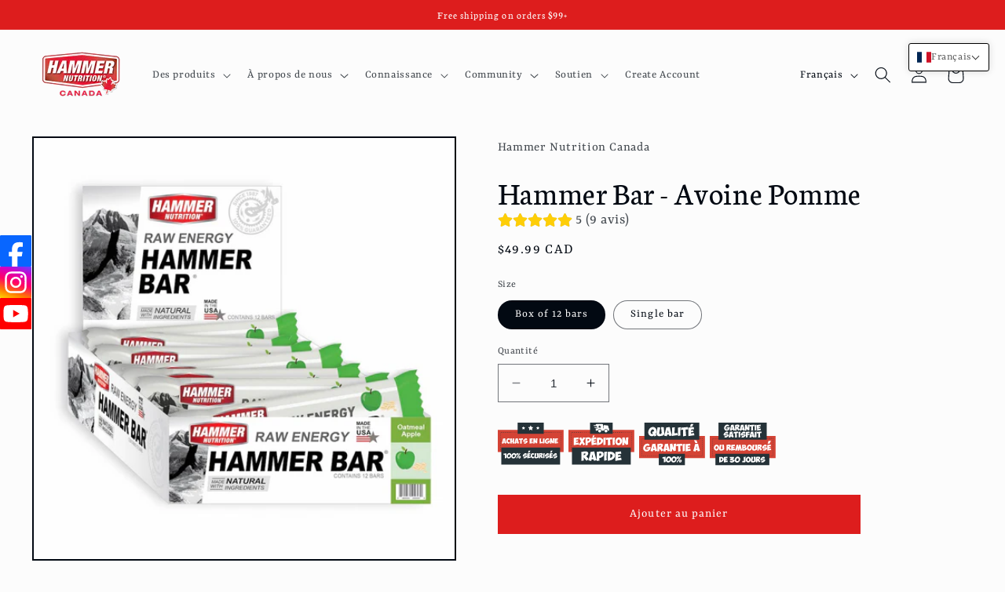

--- FILE ---
content_type: image/svg+xml
request_url: https://cdn-sf.vitals.app/cdn-assets/trust-badges/fr/block/30_back.svg?v=5
body_size: 4870
content:
<svg xmlns="http://www.w3.org/2000/svg" class="vtl-tb-main-widget__badge-img" width="90" viewBox="0 0 500 400" style="height:auto!important"><path fill="##COLOR0##" d="M0 94.02h465.66v156.96H0z"/><path d="M33.97 163.26c3.67-5.01 8.51-7.52 14.52-7.52 5.01 0 9.25 2.07 12.7 6.22 1.86 2.29 3.15 4.64 3.89 7.06.69 2.46.97 5.14.84 8.04-.17 4.93-1.79 9.46-4.86 13.61-3.72 5.05-8.58 7.58-14.58 7.58-5.1 0-9.35-2.1-12.77-6.29-1.43-1.81-2.59-4.06-3.5-6.74-.82-2.64-1.17-5.36-1.04-8.17.26-5.14 1.86-9.74 4.8-13.8Zm18.99 7.19c-1.21-2.46-2.79-3.69-4.73-3.69-2.33 0-4.28 1.58-5.83 4.73-1.04 2.33-1.6 4.75-1.69 7.26-.09 1.25.02 2.42.32 3.5.47 1.56 1.19 2.7 2.14 3.43 1.21.95 2.63 1.43 4.28 1.43 2.46 0 4.32-.95 5.57-2.85.91-1.6 1.38-3.61 1.43-6.03.04-2.68-.45-5.27-1.49-7.78Zm17.56-13.99 13.16.91-2.07 9.85-2.2 9.92c0 .43-.15 1.49-.45 3.18-.3 1.51-.45 2.72-.45 3.63 0 3.03 1.53 4.54 4.6 4.54 2.25 0 3.95-.65 5.12-1.94 1.21-1.17 1.81-2.74 1.81-4.73l-3.05-26.12 12.9.71 1.23 13.87 1.23 14.13c.35 4.49-1.51 7.86-5.57 10.11-3.11 1.73-8.1 2.94-14.97 3.63-6.57.69-11.02-.63-13.35-3.95-2.25-2.85-2.94-6.91-2.07-12.18l4.15-25.54Zm66.3-1.23c7.09 0 11.17 2.46 12.25 7.39.6 5.92-2.4 10.76-9.01 14.52.99 1.38 4.8 5.66 11.41 12.83-2.72 2.16-6.2 4.86-10.44 8.1l-12.18-15.81c-.04 5.05.11 9.66.45 13.8l-11.6 2.59c.73-20.13.67-33.7-.19-40.7 7.65-1.81 14.08-2.72 19.31-2.72Zm-7.84 14-.13 4.02c1.73-.69 3.3-1.53 4.73-2.53 2.51-1.68 3.61-3.18 3.31-4.47-.17-.95-1.04-1.47-2.59-1.56-1.17-.04-2.83.17-4.99.65-.22 1.34-.32 2.64-.32 3.89Zm42.39-2.99c-2.38.3-4.6.54-6.68.71-.22 1.3-.35 2.25-.39 2.85l-.13 2.79 5.44-.78 5.19-.78.45 3.82.52 3.95c-3.37.48-5.6.8-6.68.97-1.82.3-3.46.56-4.93.78l-.13 5.25 7.13-.91 7.13-.97.71 5.32.71 5.12c-3.63.22-7.76.63-12.38 1.23-4.62.73-9.7 1.62-15.23 2.66-.04-2.25-.09-5.57-.13-9.98l-.19-10.11c-.09-8.86-.13-15.56-.13-20.09l12.57-1.3 12.7-1.43.78 5.19.84 5.25c-2.51.13-4.9.28-7.19.45Zm7.97 30.53c4.15-11.49 7.24-24.39 9.27-38.69l11.86-2.14 3.57 20.35 3.04-19.51 11.28-.84c1.73 12.79 5.08 26.34 10.05 40.64l-12.51 2.14-4.6-20.67-2.72 19.64-10.43.71-2.72-21.65-3.76 22.17-12.31-2.14Zm49.65-20.87c-.43-10.67-.74-16.48-.91-17.43 3.54-1.38 7.58-2.1 12.12-2.14 4.62-.09 8.45.67 11.47 2.27 3.2 1.77 4.9 4.06 5.12 6.87.26 3.15-1.51 6.18-5.31 9.07 4.54.52 7.73 2.62 9.59 6.29.86 1.56 1.14 3.22.84 4.99-.3 1.9-1.25 3.63-2.85 5.18-3.41 3.54-7.95 5.7-13.61 6.48-3.98.65-9.31.71-16.01.19.26-6.83.11-14.08-.45-21.78Zm9.79-3.82c3.54-.65 5.72-1.71 6.55-3.18 1.51-2.72.62-4.21-2.66-4.47-1.43-.13-2.94 0-4.54.39l.65 7.26Zm.97 16.33c2.2.13 4.04 0 5.51-.39 2.12-.52 3.37-1.49 3.76-2.92.52-1.94-.35-3.31-2.59-4.08-2.12-.65-4.43-.63-6.94.06l.26 7.32Zm27.34-25.15c3.67-5.01 8.51-7.52 14.52-7.52 5.01 0 9.25 2.07 12.7 6.22 1.86 2.29 3.15 4.64 3.89 7.06.69 2.46.97 5.14.84 8.04-.17 4.93-1.79 9.46-4.86 13.61-3.72 5.05-8.58 7.58-14.58 7.58-5.1 0-9.36-2.1-12.77-6.29-1.43-1.81-2.59-4.06-3.5-6.74-.82-2.64-1.17-5.36-1.04-8.17.26-5.14 1.86-9.74 4.79-13.8Zm18.99 7.19c-1.21-2.46-2.79-3.69-4.73-3.69-2.33 0-4.28 1.58-5.83 4.73a19.15 19.15 0 0 0-1.68 7.26c-.09 1.25.02 2.42.32 3.5.48 1.56 1.19 2.7 2.14 3.43 1.21.95 2.63 1.43 4.28 1.43 2.46 0 4.32-.95 5.57-2.85.91-1.6 1.38-3.61 1.43-6.03.04-2.68-.45-5.27-1.49-7.78Zm17.57-13.99 13.16.91-2.07 9.85-2.2 9.92c0 .43-.15 1.49-.45 3.18-.3 1.51-.45 2.72-.45 3.63 0 3.03 1.53 4.54 4.6 4.54 2.25 0 3.95-.65 5.12-1.94 1.21-1.17 1.81-2.74 1.81-4.73l-3.05-26.12 12.9.71 1.23 13.87 1.23 14.13c.35 4.49-1.51 7.86-5.57 10.11-3.11 1.73-8.1 2.94-14.97 3.63-6.57.69-11.02-.63-13.35-3.95-2.25-2.85-2.94-6.91-2.07-12.18l4.15-25.54Zm52.04-1.23c7.09 0 11.17 2.46 12.25 7.39.6 5.92-2.4 10.76-9.01 14.52.99 1.38 4.8 5.66 11.41 12.83-2.72 2.16-6.2 4.86-10.44 8.1l-12.18-15.81c-.04 5.05.11 9.66.45 13.8l-11.6 2.59c.73-20.13.67-33.7-.19-40.7 7.65-1.81 14.08-2.72 19.31-2.72Zm-7.84 14-.13 4.02c1.73-.69 3.3-1.53 4.73-2.53 2.51-1.68 3.61-3.18 3.31-4.47-.17-.95-1.04-1.47-2.59-1.56-1.17-.04-2.83.17-4.99.65-.22 1.34-.32 2.64-.32 3.89Zm54.12-5.97c.26 1.3.52 2.74.78 4.34-1.21.43-3.07.99-5.57 1.68l-5.64 1.62c-.35-1.68-1.21-2.53-2.59-2.53-1.94 0-3.72.74-5.31 2.2-1 1.21-1.32 2.36-.97 3.43.39.65 1.53.97 3.43.97.95 0 2.2-.11 3.76-.32 2.2-.3 4.17-.45 5.9-.45 4.36 0 7.19 1.08 8.49 3.24.39.73.67 1.43.84 2.07.61 2.42-.06 5.01-2.01 7.78-2.38 3.63-6.2 6.7-11.47 9.2a19.851 19.851 0 0 1-8.49 1.88c-2.68 0-5.44-.52-8.3-1.55.78-2.25 2.05-5.6 3.82-10.05 1.9.91 3.8 1.36 5.7 1.36.78 0 1.58-.11 2.4-.32 1.6-.3 3.02-.73 4.28-1.3 1.86-.78 2.7-1.6 2.53-2.46-.22-.99-1.38-1.49-3.5-1.49-1.56 0-3.63.19-6.22.58-2.64.52-4.71.78-6.22.78-1.9 0-3.43-.28-4.6-.84-2.29-.95-3.48-2.46-3.56-4.54-.34-4.1 2.14-8.86 7.45-14.26 5.53-5.66 10.82-8.64 15.88-8.94 4.8-.13 7.86 2.51 9.2 7.91Zm24.11 2.98c-2.38.3-4.6.54-6.68.71-.22 1.3-.35 2.25-.39 2.85l-.13 2.79 5.44-.78 5.19-.78.45 3.82.52 3.95c-3.37.48-5.6.8-6.68.97-1.82.3-3.46.56-4.93.78l-.13 5.25 7.13-.91 7.13-.97.71 5.32.71 5.12c-3.63.22-7.76.63-12.38 1.23-4.62.73-9.7 1.62-15.23 2.66-.04-2.25-.09-5.57-.13-9.98l-.19-10.11c-.09-8.86-.13-15.56-.13-20.09l12.57-1.3 12.7-1.43.78 5.19.84 5.25c-2.51.13-4.9.28-7.19.45Z" fill="#fff"/><path fill="#253238" d="M61.59 0h341.26v121.17H61.59zM39.94 221.24h381.49v79.72H39.94z"/><path d="M442.29 234.91h-7.27c-.49 0-.88-.39-.88-.88s.39-.88.88-.88h7.27c.49 0 .88.39.88.88s-.39.88-.88.88Zm-14.55 0h-7.27c-.49 0-.88-.39-.88-.88s.39-.88.88-.88h7.27c.49 0 .88.39.88.88s-.39.88-.88.88Zm-14.55 0h-7.27c-.49 0-.88-.39-.88-.88s.39-.88.88-.88h7.27c.49 0 .88.39.88.88s-.39.88-.88.88Zm-14.55 0h-7.27c-.49 0-.88-.39-.88-.88s.39-.88.88-.88h7.27c.49 0 .88.39.88.88s-.39.88-.88.88Zm-14.55 0h-7.27c-.49 0-.88-.39-.88-.88s.39-.88.88-.88h7.27c.49 0 .88.39.88.88s-.39.88-.88.88Zm-14.55 0h-7.27c-.49 0-.88-.39-.88-.88s.39-.88.88-.88h7.27c.49 0 .88.39.88.88s-.39.88-.88.88Zm-14.55 0h-7.27c-.49 0-.88-.39-.88-.88s.39-.88.88-.88h7.27c.49 0 .88.39.88.88s-.39.88-.88.88Zm-14.55 0h-7.27c-.49 0-.88-.39-.88-.88s.39-.88.88-.88h7.27c.49 0 .88.39.88.88s-.39.88-.88.88Zm-14.55 0h-7.27c-.49 0-.88-.39-.88-.88s.39-.88.88-.88h7.27c.49 0 .88.39.88.88s-.39.88-.88.88Zm-14.55 0h-7.27c-.49 0-.88-.39-.88-.88s.39-.88.88-.88h7.27c.49 0 .88.39.88.88s-.39.88-.88.88Zm-14.55 0h-7.27c-.49 0-.88-.39-.88-.88s.39-.88.88-.88h7.27c.49 0 .88.39.88.88s-.39.88-.88.88Zm-14.55 0h-7.27c-.49 0-.88-.39-.88-.88s.39-.88.88-.88h7.27c.49 0 .88.39.88.88s-.39.88-.88.88Zm-14.55 0h-7.27c-.49 0-.88-.39-.88-.88s.39-.88.88-.88h7.27c.49 0 .88.39.88.88s-.39.88-.88.88Zm-14.55 0h-7.27c-.49 0-.88-.39-.88-.88s.39-.88.88-.88h7.27c.49 0 .88.39.88.88s-.39.88-.88.88Zm-14.55 0h-7.27c-.49 0-.88-.39-.88-.88s.39-.88.88-.88h7.27c.49 0 .88.39.88.88s-.39.88-.88.88Zm-14.55 0h-7.27c-.49 0-.88-.39-.88-.88s.39-.88.88-.88h7.27c.49 0 .88.39.88.88s-.39.88-.88.88Zm-14.55 0h-7.27c-.49 0-.88-.39-.88-.88s.39-.88.88-.88h7.27c.49 0 .88.39.88.88s-.39.88-.88.88Zm-14.55 0h-7.27c-.49 0-.88-.39-.88-.88s.39-.88.88-.88h7.27c.49 0 .88.39.88.88s-.39.88-.88.88Zm-14.55 0h-7.27c-.49 0-.88-.39-.88-.88s.39-.88.88-.88h7.27c.49 0 .88.39.88.88s-.39.88-.88.88Zm-14.55 0h-7.27c-.49 0-.88-.39-.88-.88s.39-.88.88-.88h7.27c.49 0 .88.39.88.88s-.39.88-.88.88Zm-14.55 0h-7.27c-.49 0-.88-.39-.88-.88s.39-.88.88-.88h7.27c.49 0 .88.39.88.88s-.39.88-.88.88Zm-14.55 0h-7.27c-.49 0-.88-.39-.88-.88s.39-.88.88-.88h7.27c.49 0 .88.39.88.88s-.39.88-.88.88Zm-14.55 0h-7.27c-.49 0-.88-.39-.88-.88s.39-.88.88-.88h7.27c.49 0 .88.39.88.88s-.39.88-.88.88Zm-14.55 0h-7.27c-.49 0-.88-.39-.88-.88s.39-.88.88-.88h7.27c.49 0 .88.39.88.88s-.39.88-.88.88Zm-14.55 0h-7.27c-.49 0-.88-.39-.88-.88s.39-.88.88-.88h7.27c.49 0 .88.39.88.88s-.39.88-.88.88Zm-14.55 0h-7.27c-.49 0-.88-.39-.88-.88s.39-.88.88-.88h7.27c.49 0 .88.39.88.88s-.39.88-.88.88Zm-14.55 0h-7.27c-.49 0-.88-.39-.88-.88s.39-.88.88-.88h7.27c.49 0 .88.39.88.88s-.39.88-.88.88Zm-14.55 0h-7.27c-.49 0-.88-.39-.88-.88s.39-.88.88-.88h7.27c.49 0 .88.39.88.88s-.39.88-.88.88Zm-14.55 0h-7.27c-.49 0-.88-.39-.88-.88s.39-.88.88-.88h7.27c.49 0 .88.39.88.88s-.39.88-.88.88Zm-14.55 0h-2.8c-.49 0-.88-.39-.88-.88v-4.47c0-.49.39-.88.88-.88s.88.39.88.88v3.6h1.92c.49 0 .88.39.88.88s-.39.88-.88.88Zm427.7-1.49c-.49 0-.88-.39-.88-.88v-7.27c0-.49.39-.88.88-.88s.88.39.88.88v7.27c0 .49-.39.88-.88.88ZM17.58 223.16c-.49 0-.88-.39-.88-.88v-7.27c0-.49.39-.88.88-.88s.88.39.88.88v7.27c0 .49-.39.88-.88.88Zm430.5-4.29c-.49 0-.88-.39-.88-.88v-7.27c0-.49.39-.88.88-.88s.88.39.88.88v7.27c0 .49-.39.88-.88.88Zm-430.5-10.26c-.49 0-.88-.39-.88-.88v-7.27c0-.49.39-.88.88-.88s.88.39.88.88v7.27c0 .49-.39.88-.88.88Zm430.5-4.29c-.49 0-.88-.39-.88-.88v-7.27c0-.49.39-.88.88-.88s.88.39.88.88v7.27c0 .49-.39.88-.88.88Zm-430.5-10.26c-.49 0-.88-.39-.88-.88v-7.27c0-.49.39-.88.88-.88s.88.39.88.88v7.27c0 .49-.39.88-.88.88Zm430.5-4.29c-.49 0-.88-.39-.88-.88v-7.27c0-.49.39-.88.88-.88s.88.39.88.88v7.27c0 .49-.39.88-.88.88Zm-430.5-10.25c-.49 0-.88-.39-.88-.88v-7.27c0-.49.39-.88.88-.88s.88.39.88.88v7.27c0 .49-.39.88-.88.88Zm430.5-4.29c-.49 0-.88-.39-.88-.88v-7.27c0-.49.39-.88.88-.88s.88.39.88.88v7.27c0 .49-.39.88-.88.88Zm-430.5-10.26c-.49 0-.88-.39-.88-.88v-7.27c0-.49.39-.88.88-.88s.88.39.88.88v7.27c0 .49-.39.88-.88.88Zm430.5-4.29c-.49 0-.88-.39-.88-.88v-7.27c0-.49.39-.88.88-.88s.88.39.88.88v7.27c0 .49-.39.88-.88.88Zm-430.5-10.26c-.49 0-.88-.39-.88-.88v-7.27c0-.49.39-.88.88-.88s.88.39.88.88v7.27c0 .49-.39.88-.88.88Zm430.5-4.29c-.49 0-.88-.39-.88-.88v-7.27c0-.49.39-.88.88-.88s.88.39.88.88v7.27c0 .49-.39.88-.88.88Zm-430.5-10.26c-.49 0-.88-.39-.88-.88v-7.27c0-.49.39-.88.88-.88s.88.39.88.88v7.27c0 .49-.39.88-.88.88Zm430.5-4.29c-.49 0-.88-.39-.88-.88v-7.27c0-.49.39-.88.88-.88s.88.39.88.88v7.27c0 .49-.39.88-.88.88Zm-430.5-10.26c-.49 0-.88-.39-.88-.88v-7.27c0-.49.39-.88.88-.88s.88.39.88.88v7.27c0 .49-.39.88-.88.88Zm430.5-4.29c-.49 0-.88-.39-.88-.88v-4.29h-1.22c-.48 0-.88-.38-.88-.87s.39-.88.87-.88h2.1c.23-.01.46.08.62.25.17.17.26.39.26.62v5.18c0 .49-.39.88-.88.88Zm-424-3.02a.88.88 0 0 1-.88-.87c0-.49.39-.88.87-.88l7.27-.04c.48 0 .88.39.88.87 0 .49-.39.88-.87.88l-7.27.04Zm14.55-.07a.88.88 0 0 1-.88-.87c0-.49.39-.88.87-.88l7.27-.04c.48 0 .88.39.88.87 0 .49-.39.88-.87.88l-7.27.04Zm14.55-.07a.88.88 0 0 1-.88-.87c0-.49.39-.88.87-.88l7.27-.04c.48 0 .88.39.88.87 0 .49-.39.88-.87.88l-7.27.04Zm14.55-.07a.88.88 0 0 1-.88-.87c0-.49.39-.88.87-.88l7.27-.04c.48 0 .88.39.88.87 0 .49-.39.88-.87.88l-7.27.04Zm14.55-.07a.88.88 0 0 1-.88-.87c0-.49.39-.88.87-.88l7.27-.04c.48 0 .88.39.88.87 0 .49-.39.88-.87.88l-7.27.04Zm14.55-.07a.88.88 0 0 1-.88-.87c0-.49.39-.88.87-.88l7.27-.04c.48 0 .88.39.88.87 0 .49-.39.88-.87.88l-7.27.04Zm14.55-.07a.88.88 0 0 1-.88-.87c0-.49.39-.88.87-.88l7.27-.04c.48 0 .88.39.88.87 0 .49-.39.88-.87.88l-7.27.04Zm14.55-.07a.88.88 0 0 1-.88-.87c0-.49.39-.88.87-.88l7.27-.04c.48 0 .88.39.88.87 0 .49-.39.88-.87.88l-7.27.04Zm14.55-.07a.88.88 0 0 1-.88-.87c0-.49.39-.88.87-.88l7.27-.04c.48 0 .88.39.88.87 0 .49-.39.88-.87.88l-7.27.04Zm14.55-.07a.88.88 0 0 1-.88-.87c0-.49.39-.88.87-.88l7.27-.04c.48 0 .88.39.88.87 0 .49-.39.88-.87.88l-7.27.04Zm14.55-.07a.88.88 0 0 1-.88-.87c0-.49.39-.88.87-.88l7.27-.04c.48 0 .88.39.88.87 0 .49-.39.88-.87.88l-7.27.04Zm14.55-.07a.88.88 0 0 1-.88-.87c0-.49.39-.88.87-.88l7.27-.04c.48 0 .88.39.88.87 0 .49-.39.88-.87.88l-7.27.04Zm14.55-.07a.88.88 0 0 1-.88-.87c0-.49.39-.88.87-.88l7.27-.04c.48 0 .88.39.88.87 0 .49-.39.88-.87.88l-7.27.04Zm14.55-.07a.88.88 0 0 1-.88-.87c0-.49.39-.88.87-.88l7.27-.04c.48 0 .88.39.88.87 0 .49-.39.88-.87.88l-7.27.04Zm14.55-.07a.88.88 0 0 1-.88-.87c0-.49.39-.88.87-.88l7.27-.04c.48 0 .88.39.88.87 0 .49-.39.88-.87.88l-7.27.04Zm14.55-.07a.88.88 0 0 1-.88-.87c0-.49.39-.88.87-.88l7.27-.04c.48 0 .88.39.88.87 0 .49-.39.88-.87.88l-7.27.04Zm14.55-.07a.88.88 0 0 1-.88-.87c0-.49.39-.88.87-.88l7.27-.04c.48 0 .88.39.88.87 0 .49-.39.88-.87.88l-7.27.04Zm14.55-.07a.88.88 0 0 1-.88-.87c0-.49.39-.88.87-.88l7.27-.04c.48 0 .88.39.88.87 0 .49-.39.88-.87.88l-7.27.04Zm14.55-.07a.88.88 0 0 1-.88-.87c0-.49.39-.88.87-.88l7.27-.04c.48 0 .88.39.88.87 0 .49-.39.88-.87.88l-7.27.04Zm14.55-.07a.88.88 0 0 1-.88-.87c0-.49.39-.88.87-.88l7.27-.04c.48 0 .88.39.88.87 0 .49-.39.88-.87.88l-7.27.04Zm14.55-.07a.88.88 0 0 1-.88-.87c0-.49.39-.88.87-.88l7.27-.04c.48 0 .88.39.88.87 0 .49-.39.88-.87.88l-7.27.04Zm14.55-.07a.88.88 0 0 1-.88-.87c0-.49.39-.88.87-.88l7.27-.04c.48 0 .88.39.88.87 0 .49-.39.88-.87.88l-7.27.04Zm14.55-.07a.88.88 0 0 1-.88-.87c0-.49.39-.88.87-.88l7.27-.04c.48 0 .88.39.88.87 0 .49-.39.88-.87.88l-7.27.04Zm14.55-.07a.88.88 0 0 1-.88-.87c0-.49.39-.88.87-.88l7.27-.04c.48 0 .88.39.88.87 0 .49-.39.88-.87.88l-7.27.04Zm14.55-.07a.88.88 0 0 1-.88-.87c0-.49.39-.88.87-.88l7.27-.04c.48 0 .88.39.88.87 0 .49-.39.88-.87.88l-7.27.04Zm14.55-.07a.88.88 0 0 1-.88-.87c0-.49.39-.88.87-.88l7.27-.04c.48 0 .88.39.88.87 0 .49-.39.88-.87.88l-7.27.04Zm14.55-.07a.88.88 0 0 1-.88-.87c0-.49.39-.88.87-.88l7.27-.04c.48 0 .88.39.88.87 0 .49-.39.88-.87.88l-7.27.04Zm14.55-.07a.88.88 0 0 1-.88-.87c0-.49.39-.88.87-.88l7.27-.04c.48 0 .88.39.88.87 0 .49-.39.88-.87.88l-7.27.04Zm14.55-.07a.88.88 0 0 1-.88-.87c0-.49.39-.88.87-.88l7.27-.04c.48 0 .88.39.88.87 0 .49-.39.88-.87.88l-7.27.04Z" fill="#253238"/><g fill="#fff"><path d="M66.3 243.41c5.49-.91 10.23-1.23 14.22-.94 4.62.38 8.25 1.5 10.92 3.37 3.99 2.79 6.4 5.93 7.24 9.42.29 1.33.39 2.68.31 4.05-.21 2.95-1.04 5.7-2.5 8.23-1.71 2.83-4.18 5.39-7.42 7.67-1.87 1.33-3.95 2.45-6.24 3.37-4.66 2-10 3.08-16.03 3.24h-.12l-.25-31.93c-.08-3.83-.12-5.99-.12-6.49Zm11.6 18.9c-.04 2.83.02 5.47.19 7.92 3.08-1.08 5.49-2.75 7.24-4.99 1.62-2.2 2.29-4.45 2-6.74-.42-2-1.46-3.47-3.12-4.43-1.54-.87-3.45-1.27-5.74-1.19-.33 3.66-.52 6.8-.56 9.42Zm41.29-10.73c-2.29.29-4.43.52-6.42.69-.21 1.25-.33 2.16-.37 2.74l-.12 2.68 5.24-.75 4.99-.75.44 3.68.5 3.8c-3.24.46-5.39.77-6.42.94-1.75.29-3.33.54-4.74.75l-.12 5.05 6.86-.87 6.86-.94.69 5.11.69 4.93c-3.49.21-7.46.6-11.91 1.18-4.45.71-9.33 1.56-14.66 2.56-.04-2.16-.08-5.36-.12-9.61l-.19-9.73c-.08-8.52-.12-14.97-.12-19.33l12.1-1.25 12.22-1.37.75 4.99.81 5.05c-2.41.12-4.72.27-6.92.44Zm52.46 2.87c-3.2 0-6.96 1.58-11.29 4.74 9.61 1.04 14.95 3.68 16.03 7.92.83 3.62-1.37 7.27-6.61 10.95s-10.62 5.33-16.15 4.96c-6.49-.38-10.79-3.72-12.91-10.04l13.53-1.43c-.08.37-.1.77-.06 1.18.17.58.71.87 1.62.87.29 0 .66-.04 1.12-.12 2.12-.46 3.6-1.23 4.43-2.31.33-.42.46-.81.37-1.19-.37-1.62-3.02-2.43-7.92-2.43-2.66 0-6.17.19-10.54.56l.56-8.92c3.95-2.2 7.78-4.32 11.48-6.36-4.2.29-8.36.65-12.47 1.06l-1.5-10.29 29.88-1.18c0 2.66.15 6.67.44 12.04Z"/><path d="M198.09 240.36c5.32 0 9.65 2.16 12.97 6.49a18.88 18.88 0 0 1 3.49 7.17c.67 2.54.81 5.26.44 8.17-.71 5.03-2.81 9.6-6.3 13.72-4.28 5.16-9.52 7.73-15.72 7.73-5.41 0-9.73-2.1-12.97-6.3-1.54-2-2.62-4.3-3.24-6.92-.71-2.54-.85-5.28-.44-8.23.58-5.16 2.58-9.83 5.99-14.03 4.28-5.2 9.54-7.8 15.78-7.8Zm-.62 11.35c-2.79 0-5.22 1.64-7.3 4.93-1.58 2.58-2.54 5.03-2.87 7.36-.12 1.33-.08 2.54.12 3.62.37 1.5 1.16 2.68 2.37 3.56 1.41 1.04 3.16 1.56 5.24 1.56 2.87 0 5.16-1.02 6.86-3.06 1.37-1.75 2.18-3.8 2.43-6.17.29-2.66-.19-5.3-1.43-7.92-1.25-2.58-3.06-3.87-5.43-3.87Zm43.47-8.17 6.42-.81 6.36-.94c-.79 7.36-1.25 14.18-1.37 20.46-.12 6.2.04 11.85.5 16.96l-11.48 2.31c-.21 0-2.43-.25-6.67-.75-1.75-.33-3.37-.6-4.87-.81l-2.37-.37 4.37-9.42 4.55.5 4.62.5-.06-27.63Zm18.46 5.17c3.53-4.82 8.19-7.23 13.97-7.23 4.82 0 8.9 2 12.22 5.99 1.79 2.2 3.03 4.47 3.74 6.8.66 2.37.94 4.95.81 7.73-.17 4.74-1.73 9.11-4.68 13.1-3.58 4.87-8.25 7.3-14.03 7.3-4.91 0-9-2.02-12.29-6.05-1.37-1.75-2.5-3.91-3.37-6.49-.79-2.54-1.12-5.16-1-7.86.25-4.95 1.79-9.38 4.62-13.29Zm18.27 6.92c-1.16-2.37-2.68-3.56-4.55-3.56-2.25 0-4.12 1.52-5.61 4.55-1 2.25-1.54 4.58-1.62 6.99-.08 1.21.02 2.33.31 3.37.46 1.5 1.14 2.6 2.06 3.31 1.16.92 2.54 1.37 4.12 1.37 2.37 0 4.16-.91 5.36-2.75.87-1.54 1.33-3.47 1.37-5.8.04-2.58-.44-5.07-1.43-7.48Zm16.91-13.47 12.66.87-2 9.48-2.12 9.54c0 .42-.15 1.43-.44 3.06-.29 1.46-.44 2.62-.44 3.49 0 2.91 1.47 4.37 4.43 4.37 2.16 0 3.8-.62 4.93-1.87 1.16-1.12 1.75-2.64 1.75-4.55l-2.93-25.13 12.41.69 1.18 13.35 1.19 13.6c.33 4.33-1.46 7.57-5.36 9.73-2.99 1.66-7.8 2.83-14.41 3.49-6.32.67-10.6-.6-12.85-3.8-2.16-2.74-2.83-6.65-2-11.73l3.99-24.57Zm50.08-1.18c6.82 0 10.75 2.37 11.79 7.11.58 5.7-2.31 10.35-8.67 13.97.96 1.33 4.62 5.45 10.98 12.35-2.62 2.08-5.97 4.68-10.04 7.8l-11.73-15.22c-.04 4.86.1 9.29.44 13.28l-11.16 2.5c.71-19.38.64-32.43-.19-39.17 7.36-1.75 13.55-2.62 18.59-2.62Zm-7.55 13.47-.12 3.87c1.66-.67 3.18-1.48 4.55-2.43 2.41-1.62 3.47-3.06 3.18-4.3-.17-.91-1-1.41-2.5-1.5-1.12-.04-2.72.17-4.8.62-.21 1.29-.31 2.54-.31 3.74Zm52.08-5.74c.25 1.25.5 2.64.75 4.18-1.17.42-2.95.96-5.36 1.62l-5.43 1.56c-.33-1.62-1.17-2.43-2.5-2.43-1.87 0-3.58.71-5.11 2.12-.96 1.17-1.27 2.27-.94 3.31.37.62 1.48.94 3.31.94.91 0 2.12-.1 3.62-.31 2.12-.29 4.01-.44 5.68-.44 4.2 0 6.92 1.04 8.17 3.12.37.71.64 1.37.81 2 .58 2.33-.06 4.82-1.93 7.48-2.29 3.49-5.97 6.45-11.04 8.86-2.58 1.21-5.3 1.81-8.17 1.81-2.58 0-5.24-.5-7.98-1.5.75-2.16 1.97-5.38 3.68-9.67 1.83.87 3.66 1.31 5.49 1.31.75 0 1.52-.1 2.31-.31 1.54-.29 2.91-.71 4.12-1.25 1.79-.75 2.6-1.54 2.43-2.37-.21-.96-1.33-1.43-3.37-1.43-1.5 0-3.49.19-5.99.56-2.54.5-4.53.75-5.99.75-1.83 0-3.31-.27-4.43-.81-2.21-.91-3.35-2.37-3.43-4.37-.33-3.95 2.06-8.52 7.17-13.72 5.32-5.45 10.42-8.32 15.28-8.61 4.62-.12 7.57 2.41 8.86 7.61Z"/></g><g fill="#fff"><path d="M111.49 55.71c-2.19-1.12-4.13-2.67-5.8-4.64-.77-1.12-1.5-2.26-2.19-3.42-.43-1.25-.86-2.47-1.29-3.68-.26-1.33-.41-2.67-.45-4-.04-1.42 0-2.82.13-4.19.3-2.54.99-4.97 2.06-7.29 1.07-2.36 2.49-4.62 4.26-6.77 2.15-2.54 4.54-4.43 7.16-5.68 2.67-1.29 5.59-1.93 8.77-1.93 2.75 0 5.22.56 7.42 1.68 2.32 1.03 4.32 2.64 6 4.84l-3.48 3.29-3.48 3.42c-2.41-2.49-5.12-3.29-8.13-2.39-2.71.82-5.07 2.73-7.09 5.74-2.37 3.44-3.16 7.01-2.39 10.71.3 1.93 1.1 3.46 2.39 4.58 1.55 1.29 3.63 1.85 6.26 1.68 2.24-.08 4.13-.77 5.67-2.06 1.68-1.16 2.82-2.73 3.42-4.71-1.68.22-3.57.52-5.67.9-1.51.22-3.33.58-5.48 1.1l.19-4.06.39-4.13 10.64-1.68 10.64-1.48c.39 1.16.54 2.45.45 3.87 0 1.33-.17 2.79-.52 4.39-.39 1.38-.88 2.71-1.48 4-.56 1.2-1.23 2.37-2 3.48-2.15 3.35-4.82 5.83-8 7.42-3.14 1.68-6.79 2.51-10.96 2.51-2.75 0-5.22-.49-7.42-1.48Zm29.6-1.16c4.43-12.81 7.78-25.56 10.06-38.24l16.77-2.19c2.02 11.48 5.57 24.68 10.64 39.6l-12.71 2.64-1.81-7.03-8.32.77-1.42 7.09-13.22-2.64Zm21.35-12.71-3.16-14.83-2.58 14.9 5.74-.06Zm35.4-27.79c7.05 0 11.11 2.45 12.19 7.35.6 5.89-2.39 10.71-8.96 14.45.99 1.38 4.77 5.63 11.35 12.77a760.86 760.86 0 0 1-10.38 8.06l-12.12-15.74c-.04 5.03.11 9.61.45 13.74l-11.54 2.58c.73-20.03.67-33.54-.19-40.5 7.61-1.81 14.02-2.71 19.22-2.71Zm-7.8 13.93-.13 4c1.72-.69 3.29-1.53 4.71-2.52 2.49-1.68 3.59-3.16 3.29-4.45-.17-.95-1.03-1.46-2.58-1.55-1.16-.04-2.82.17-4.97.64-.22 1.33-.32 2.62-.32 3.87Z"/><path d="M210.55 54.55c4.43-12.81 7.78-25.56 10.06-38.24l16.77-2.19c2.02 11.48 5.57 24.68 10.64 39.6l-12.71 2.64-1.81-7.03-8.32.77-1.42 7.09-13.22-2.64Zm21.35-12.71-3.16-14.83-2.58 14.9 5.74-.06Zm16.7-26.12 12.96-1.93c.26 1.16.62 2.84 1.1 5.03 1.25 4.99 2.58 9.39 4 13.22.77 2.19 1.57 3.93 2.39 5.22V15.6l13.03-1.81c-1.76 14.96-2.13 27.86-1.1 38.69l-11.8 2.58c-.04-.09-.52-.77-1.42-2.06l-6-8.25c-1.12-1.29-1.76-2.17-1.93-2.64 0 4.51.17 8.83.52 12.96l-11.67 2.45-.06-41.79Zm68.1 9.29c-5.46.3-9.35.54-11.67.71-.47 4.51.11 14.34 1.74 29.47L293.1 57.7l-.06-31.08c-.77.04-2.39.24-4.84.58-2.28.22-4.11.39-5.48.52l.77-10.77 31.08-2.58 2.13 10.64Zm1.42-8.25 6.58-.84 6.51-.97c-.9 7.48-1.46 14.47-1.68 20.96-.13 6.41.04 12.32.52 17.74l-5.8 1.42-6.06 1.03-.06-39.34Zm35.4 8.25c-2.36.3-4.58.54-6.64.71-.21 1.29-.34 2.24-.39 2.84l-.13 2.77 5.42-.77 5.16-.77.45 3.81.52 3.93c-3.35.47-5.57.8-6.64.97-1.81.3-3.44.56-4.9.77l-.13 5.22 7.09-.9 7.09-.97.71 5.29.71 5.09c-3.61.21-7.72.62-12.32 1.22-4.6.73-9.65 1.61-15.16 2.64-.04-2.24-.09-5.55-.13-9.93l-.19-10.06c-.09-8.81-.13-15.48-.13-19.99l12.51-1.29 12.64-1.42.77 5.16.84 5.22c-2.49.13-4.88.28-7.16.45ZM130 70.8c.26 1.29.52 2.73.77 4.32-1.2.43-3.05.99-5.55 1.68l-5.61 1.61c-.34-1.68-1.2-2.51-2.58-2.51-1.94 0-3.7.73-5.29 2.19-.99 1.2-1.31 2.34-.97 3.42.39.65 1.53.97 3.42.97.95 0 2.19-.11 3.74-.32 2.19-.3 4.15-.45 5.87-.45 4.34 0 7.16 1.08 8.45 3.22.39.73.67 1.42.84 2.06.6 2.41-.06 4.99-2 7.74-2.37 3.61-6.17 6.67-11.42 9.16a19.666 19.666 0 0 1-8.45 1.87c-2.67 0-5.42-.52-8.25-1.55.77-2.24 2.04-5.57 3.8-10 1.89.9 3.78 1.35 5.68 1.35.77 0 1.57-.11 2.39-.32 1.59-.3 3.01-.73 4.26-1.29 1.85-.77 2.69-1.59 2.51-2.45-.21-.99-1.38-1.48-3.48-1.48-1.55 0-3.61.19-6.19.58-2.62.52-4.69.77-6.19.77-1.89 0-3.42-.28-4.58-.84-2.28-.95-3.46-2.45-3.55-4.51-.34-4.08 2.13-8.81 7.42-14.19 5.5-5.63 10.77-8.6 15.8-8.9 4.77-.13 7.82 2.49 9.16 7.87Zm2.32 32.5c4.43-12.81 7.78-25.56 10.06-38.24l16.77-2.19c2.02 11.48 5.57 24.68 10.64 39.6l-12.71 2.64-1.81-7.03-8.32.77-1.42 7.09-13.22-2.64Zm21.35-12.71-3.16-14.83-2.58 14.9 5.74-.06Zm48.82-16.82c-5.46.3-9.35.54-11.67.71-.47 4.51.11 14.34 1.74 29.47l-13.67 2.51-.06-31.08c-.77.04-2.39.24-4.84.58-2.28.22-4.11.39-5.48.52l.77-10.77 31.08-2.58 2.13 10.64Zm1.41-8.26 6.58-.84 6.51-.97c-.9 7.48-1.46 14.47-1.68 20.96-.13 6.41.04 12.32.52 17.74l-5.8 1.42-6.06 1.03-.06-39.34Zm47.08 5.29c.26 1.29.52 2.73.77 4.32-1.2.43-3.05.99-5.55 1.68l-5.61 1.61c-.34-1.68-1.2-2.51-2.58-2.51-1.93 0-3.7.73-5.29 2.19-.99 1.2-1.31 2.34-.97 3.42.39.65 1.53.97 3.42.97.95 0 2.19-.11 3.74-.32 2.19-.3 4.15-.45 5.87-.45 4.34 0 7.16 1.08 8.45 3.22.39.73.67 1.42.84 2.06.6 2.41-.06 4.99-2 7.74-2.37 3.61-6.17 6.67-11.42 9.16a19.666 19.666 0 0 1-8.45 1.87c-2.67 0-5.42-.52-8.25-1.55.77-2.24 2.04-5.57 3.8-10 1.89.9 3.78 1.35 5.67 1.35.77 0 1.57-.11 2.39-.32 1.59-.3 3.01-.73 4.26-1.29 1.85-.77 2.69-1.59 2.52-2.45-.22-.99-1.38-1.48-3.48-1.48-1.55 0-3.61.19-6.19.58-2.62.52-4.69.77-6.19.77-1.89 0-3.42-.28-4.58-.84-2.28-.95-3.46-2.45-3.55-4.51-.34-4.08 2.13-8.81 7.42-14.19 5.5-5.63 10.77-8.6 15.8-8.9 4.77-.13 7.83 2.49 9.16 7.87Zm16.58 4-.26 6 13.48-2.06 1.29 7.67c-5.25.73-10.17 1.44-14.77 2.13 0 4.99.24 9.87.71 14.64l-12.64 2.58-.71-39.86 25.93-2.64 1.74 10.25a193 193 0 0 0-14.77 1.29Zm12.7 28.5c4.43-12.81 7.78-25.56 10.06-38.24l16.77-2.19c2.02 11.48 5.57 24.68 10.64 39.6l-12.71 2.64-1.81-7.03-8.32.77-1.42 7.09-13.22-2.64Zm21.35-12.71-3.16-14.83-2.58 14.9 5.74-.06Zm17.02-25.08 6.58-.84 6.51-.97c-.9 7.48-1.46 14.47-1.68 20.96-.13 6.41.04 12.32.52 17.74l-5.8 1.42-6.06 1.03-.06-39.34Zm48.24 8.26c-5.46.3-9.35.54-11.67.71-.47 4.51.11 14.34 1.74 29.47l-13.67 2.51-.06-31.08c-.77.04-2.39.24-4.84.58-2.28.22-4.11.39-5.48.52l.77-10.77 31.08-2.58 2.13 10.64Z"/></g><path d="M433.61 129.04c-4.76 7.14-8.12 13.57-10.06 19.27h-14.29l7.14-19.93 17.2.66Z" fill="#fff"/></svg>


--- FILE ---
content_type: image/svg+xml
request_url: https://cdn-sf.vitals.app/cdn-assets/trust-badges/fr/block/fast_shipping.svg?v=5
body_size: 2842
content:
<svg xmlns="http://www.w3.org/2000/svg" class="vtl-tb-main-widget__badge-img" width="90" viewBox="0 0 500 400" style="height:auto!important"><path fill="##COLOR0##" d="M0 51.9h465.66v156.96H0z"/><g fill="#fff"><path d="M62.9 118.43c-3.07.39-5.95.7-8.63.92-.28 1.68-.45 2.91-.5 3.69l-.17 3.6 7.04-1.01 6.7-1.01.59 4.94.67 5.11c-4.36.62-7.24 1.04-8.63 1.26-2.35.39-4.47.73-6.37 1.01l-.17 6.79 9.22-1.17 9.22-1.26.92 6.87.92 6.62c-4.69.28-10.03.81-16.01 1.59-5.98.95-12.54 2.09-19.7 3.44-.06-2.9-.11-7.21-.17-12.91l-.25-13.07c-.11-11.45-.17-20.11-.17-25.98l16.26-1.68 16.43-1.84 1.01 6.7 1.09 6.79c-3.24.17-6.34.36-9.3.59Z"/><path d="m89.47 102.92 3.6 7.21c1.17 2.12 2.35 4.5 3.52 7.12l3.35-6.45c1.12-2.18 2.18-4.25 3.18-6.2l17.85 1.09-16.34 26.15c4.41 7.93 8.8 15.03 13.16 21.29l-12.32 7.88L96 145.09l-9.55 14.92-13.83-3.44c5.25-7.32 10.48-15.45 15.67-24.39l-13.24-21.96 14.41-7.29Z"/><path d="M120.9 133.93c.22-14.92-.06-23.8-.84-26.65 9.61-2.07 17.35-2.93 23.21-2.6 5.7.28 10.08 1.71 13.16 4.27 3.13 2.68 4.72 6.59 4.78 11.73.06 4.19-1 7.91-3.18 11.15-1.84 2.74-4.47 5.06-7.88 6.96-3.97 2.35-8.8 3.88-14.5 4.61-.17 3.52.08 8.52.75 15l-16.09 1.51c.28-4.8.47-13.46.59-25.98Zm14.42-3.27c3.58-.05 6.54-1.06 8.88-3.02 1.62-1.45 2.6-3.24 2.93-5.36.45-2.85-.59-4.75-3.1-5.7-2.29-.67-5.34-.5-9.14.5l.42 13.58Zm52.96-12.23c-3.07.39-5.95.7-8.63.92-.28 1.68-.45 2.91-.5 3.69l-.17 3.6 7.04-1.01 6.7-1.01.59 4.94.67 5.11c-4.36.62-7.24 1.04-8.63 1.26-2.35.39-4.47.73-6.37 1.01l-.17 6.79 9.22-1.17 9.22-1.26.92 6.87.92 6.62c-4.69.28-10.03.81-16.01 1.59-5.98.95-12.54 2.09-19.7 3.44-.06-2.9-.11-7.21-.17-12.91l-.25-13.07c-.11-11.45-.17-20.11-.17-25.98l16.26-1.68 16.43-1.84 1.01 6.7 1.09 6.79c-3.24.17-6.34.36-9.3.59Zm12.99-10.98c7.38-1.23 13.74-1.65 19.11-1.26 6.2.5 11.09 2.01 14.67 4.53 5.36 3.74 8.6 7.96 9.72 12.66.39 1.79.53 3.6.42 5.45-.28 3.97-1.4 7.66-3.35 11.06-2.29 3.8-5.62 7.24-9.97 10.31-2.51 1.79-5.31 3.3-8.38 4.53-6.26 2.68-13.44 4.14-21.54 4.36h-.17l-.34-42.91c-.11-5.14-.17-8.04-.17-8.72Zm15.59 25.39c-.06 3.8.03 7.35.25 10.64 4.13-1.45 7.38-3.69 9.72-6.7 2.18-2.96 3.07-5.98 2.68-9.05-.56-2.68-1.96-4.66-4.19-5.95-2.07-1.17-4.64-1.7-7.71-1.59-.45 4.92-.7 9.13-.75 12.65Zm30.84-25.14 8.55-1.09 8.46-1.26c-1.17 9.72-1.9 18.8-2.18 27.24-.17 8.33.05 16.01.67 23.05l-7.54 1.84-7.88 1.34-.08-51.12Zm62.68 10.73c-7.1.39-12.15.7-15.17.92-.62 5.87.14 18.63 2.26 38.3l-17.77 3.27-.08-40.4c-1.01.06-3.1.31-6.29.75-2.96.28-5.34.5-7.12.67l1.01-14 40.4-3.35 2.77 13.83Zm1.85-10.73 8.55-1.09 8.46-1.26c-1.17 9.72-1.9 18.8-2.18 27.24-.17 8.33.05 16.01.67 23.05l-7.54 1.84-7.88 1.34-.08-51.12Zm25.31 6.87c4.75-6.48 11.01-9.72 18.77-9.72 6.48 0 11.96 2.68 16.43 8.04 2.4 2.96 4.08 6.01 5.03 9.14.89 3.18 1.26 6.65 1.09 10.39-.22 6.37-2.32 12.24-6.29 17.6-4.81 6.54-11.09 9.81-18.86 9.81-6.59 0-12.1-2.71-16.51-8.13-1.84-2.35-3.35-5.25-4.53-8.72a30.5 30.5 0 0 1-1.34-10.56c.33-6.65 2.4-12.6 6.2-17.85Zm24.56 9.3c-1.56-3.18-3.6-4.78-6.12-4.78-3.02 0-5.53 2.04-7.54 6.12-1.34 3.02-2.07 6.15-2.18 9.39-.11 1.62.03 3.13.42 4.53.61 2.01 1.54 3.49 2.77 4.44 1.56 1.23 3.41 1.84 5.53 1.84 3.18 0 5.59-1.23 7.21-3.69 1.17-2.07 1.79-4.66 1.84-7.79.06-3.46-.59-6.82-1.93-10.06Zm18.76-17.51 16.84-2.51c.34 1.51.81 3.69 1.42 6.54 1.62 6.48 3.35 12.21 5.2 17.18 1.01 2.85 2.04 5.11 3.1 6.79V106.2l16.93-2.35c-2.29 19.44-2.77 36.21-1.42 50.28l-15.34 3.35c-.06-.11-.67-1.01-1.84-2.68l-7.79-10.73c-1.45-1.68-2.29-2.82-2.51-3.44 0 5.87.22 11.48.67 16.84l-15.17 3.18-.08-54.31Z"/></g><path fill="#253238" d="M24.88 176.59h415.9v121.17H24.88zM152.83 0h160v79.72h-160z"/><g fill="#fff"><path d="M120.82 203.81c11.05 0 17.42 3.84 19.11 11.52.94 9.23-3.74 16.78-14.05 22.64 1.55 2.16 7.48 8.83 17.79 20.02-4.25 3.37-9.67 7.58-16.28 12.64l-19-24.67c-.07 7.89.17 15.06.71 21.53l-18.09 4.04c1.15-31.4 1.04-52.57-.3-63.48 11.93-2.83 21.97-4.25 30.12-4.25Zm-12.23 21.84-.2 6.27c2.69-1.08 5.16-2.39 7.38-3.94 3.91-2.63 5.63-4.95 5.16-6.97-.27-1.48-1.62-2.29-4.04-2.43-1.82-.07-4.42.27-7.78 1.01-.34 2.09-.5 4.11-.5 6.07Z"/><path d="M140.74 267.29c6.94-20.08 12.2-40.06 15.77-59.95l26.28-3.44c3.17 17.99 8.73 38.68 16.68 62.07l-19.91 4.15-2.83-11.02-13.04 1.21-2.22 11.12-20.72-4.14Zm33.46-19.91-4.95-23.25-4.04 23.35 9-.1Zm26.38-7.68c.27-17.99-.07-28.71-1.01-32.15 11.59-2.49 20.93-3.54 28-3.13 6.87.34 12.16 2.06 15.87 5.16 3.77 3.23 5.69 7.95 5.76 14.15.07 5.05-1.21 9.54-3.84 13.44-2.22 3.3-5.39 6.1-9.5 8.39-4.79 2.83-10.61 4.69-17.49 5.56-.2 4.25.1 10.28.91 18.09l-19.41 1.82c.34-5.79.57-16.24.71-31.34Zm17.39-3.94c4.31-.07 7.88-1.28 10.72-3.64 1.95-1.75 3.13-3.91 3.54-6.47.54-3.44-.71-5.73-3.74-6.88-2.76-.81-6.44-.61-11.02.61l.51 16.38Zm34.17-27.71 10.31-1.31 10.21-1.52c-1.42 11.73-2.29 22.68-2.63 32.85-.2 10.04.07 19.31.81 27.8l-9.1 2.22-9.5 1.62-.1-61.67Zm24.76-.3c8.9-1.48 16.58-1.99 23.05-1.52 7.48.61 13.38 2.43 17.69 5.46 6.47 4.52 10.38 9.6 11.73 15.26.47 2.16.64 4.35.5 6.57-.34 4.79-1.68 9.23-4.04 13.34-2.76 4.58-6.77 8.73-12.03 12.43-3.03 2.16-6.4 3.98-10.11 5.46-7.55 3.24-16.21 4.99-25.98 5.26h-.2l-.4-51.76c-.14-6.2-.2-9.71-.2-10.51Zm18.8 30.63c-.07 4.58.03 8.86.3 12.84 4.99-1.75 8.9-4.45 11.73-8.09 2.63-3.57 3.71-7.21 3.24-10.92-.67-3.23-2.36-5.63-5.05-7.18-2.49-1.42-5.59-2.05-9.3-1.92-.54 5.93-.84 11.02-.91 15.26Zm66.93-17.39c-3.71.47-7.18.84-10.41 1.11-.34 2.02-.54 3.5-.61 4.45l-.2 4.35 8.49-1.21 8.09-1.21.71 5.96.81 6.17c-5.26.74-8.73 1.25-10.41 1.52-2.83.47-5.39.88-7.68 1.21l-.2 8.19 11.12-1.42 11.12-1.52 1.11 8.29 1.11 7.99c-5.66.34-12.1.98-19.31 1.92-7.21 1.15-15.13 2.53-23.76 4.14-.07-3.5-.14-8.69-.2-15.57l-.3-15.77c-.14-13.81-.2-24.26-.2-31.34l19.61-2.02 19.81-2.22 1.21 8.09 1.31 8.19c-3.91.2-7.65.44-11.22.71Z"/></g><path d="M442.29 192.79h-7.27c-.49 0-.88-.39-.88-.88s.39-.88.88-.88h7.27c.49 0 .88.39.88.88s-.39.88-.88.88Zm-14.55 0h-7.27c-.49 0-.88-.39-.88-.88s.39-.88.88-.88h7.27c.49 0 .88.39.88.88s-.39.88-.88.88Zm-14.55 0h-7.27c-.49 0-.88-.39-.88-.88s.39-.88.88-.88h7.27c.49 0 .88.39.88.88s-.39.88-.88.88Zm-14.55 0h-7.27c-.49 0-.88-.39-.88-.88s.39-.88.88-.88h7.27c.49 0 .88.39.88.88s-.39.88-.88.88Zm-14.55 0h-7.27c-.49 0-.88-.39-.88-.88s.39-.88.88-.88h7.27c.49 0 .88.39.88.88s-.39.88-.88.88Zm-14.55 0h-7.27c-.49 0-.88-.39-.88-.88s.39-.88.88-.88h7.27c.49 0 .88.39.88.88s-.39.88-.88.88Zm-14.55 0h-7.27c-.49 0-.88-.39-.88-.88s.39-.88.88-.88h7.27c.49 0 .88.39.88.88s-.39.88-.88.88Zm-14.55 0h-7.27c-.49 0-.88-.39-.88-.88s.39-.88.88-.88h7.27c.49 0 .88.39.88.88s-.39.88-.88.88Zm-14.55 0h-7.27c-.49 0-.88-.39-.88-.88s.39-.88.88-.88h7.27c.49 0 .88.39.88.88s-.39.88-.88.88Zm-14.55 0h-7.27c-.49 0-.88-.39-.88-.88s.39-.88.88-.88h7.27c.49 0 .88.39.88.88s-.39.88-.88.88Zm-14.55 0h-7.27c-.49 0-.88-.39-.88-.88s.39-.88.88-.88h7.27c.49 0 .88.39.88.88s-.39.88-.88.88Zm-14.55 0h-7.27c-.49 0-.88-.39-.88-.88s.39-.88.88-.88h7.27c.49 0 .88.39.88.88s-.39.88-.88.88Zm-14.55 0h-7.27c-.49 0-.88-.39-.88-.88s.39-.88.88-.88h7.27c.49 0 .88.39.88.88s-.39.88-.88.88Zm-14.55 0h-7.27c-.49 0-.88-.39-.88-.88s.39-.88.88-.88h7.27c.49 0 .88.39.88.88s-.39.88-.88.88Zm-14.55 0h-7.27c-.49 0-.88-.39-.88-.88s.39-.88.88-.88h7.27c.49 0 .88.39.88.88s-.39.88-.88.88Zm-14.55 0h-7.27c-.49 0-.88-.39-.88-.88s.39-.88.88-.88h7.27c.49 0 .88.39.88.88s-.39.88-.88.88Zm-14.55 0h-7.27c-.49 0-.88-.39-.88-.88s.39-.88.88-.88h7.27c.49 0 .88.39.88.88s-.39.88-.88.88Zm-14.55 0h-7.27c-.49 0-.88-.39-.88-.88s.39-.88.88-.88h7.27c.49 0 .88.39.88.88s-.39.88-.88.88Zm-14.55 0h-7.27c-.49 0-.88-.39-.88-.88s.39-.88.88-.88h7.27c.49 0 .88.39.88.88s-.39.88-.88.88Zm-14.55 0h-7.27c-.49 0-.88-.39-.88-.88s.39-.88.88-.88h7.27c.49 0 .88.39.88.88s-.39.88-.88.88Zm-14.55 0h-7.27c-.49 0-.88-.39-.88-.88s.39-.88.88-.88h7.27c.49 0 .88.39.88.88s-.39.88-.88.88Zm-14.55 0h-7.27c-.49 0-.88-.39-.88-.88s.39-.88.88-.88h7.27c.49 0 .88.39.88.88s-.39.88-.88.88Zm-14.55 0h-7.27c-.49 0-.88-.39-.88-.88s.39-.88.88-.88h7.27c.49 0 .88.39.88.88s-.39.88-.88.88Zm-14.55 0h-7.27c-.49 0-.88-.39-.88-.88s.39-.88.88-.88h7.27c.49 0 .88.39.88.88s-.39.88-.88.88Zm-14.55 0h-7.27c-.49 0-.88-.39-.88-.88s.39-.88.88-.88h7.27c.49 0 .88.39.88.88s-.39.88-.88.88Zm-14.55 0h-7.27c-.49 0-.88-.39-.88-.88s.39-.88.88-.88h7.27c.49 0 .88.39.88.88s-.39.88-.88.88Zm-14.55 0h-7.27c-.49 0-.88-.39-.88-.88s.39-.88.88-.88h7.27c.49 0 .88.39.88.88s-.39.88-.88.88Zm-14.55 0h-7.27c-.49 0-.88-.39-.88-.88s.39-.88.88-.88h7.27c.49 0 .88.39.88.88s-.39.88-.88.88Zm-14.55 0h-7.27c-.49 0-.88-.39-.88-.88s.39-.88.88-.88h7.27c.49 0 .88.39.88.88s-.39.88-.88.88Zm-14.55 0h-2.8c-.49 0-.88-.39-.88-.88v-4.47c0-.49.39-.88.88-.88s.88.39.88.88v3.6h1.92c.49 0 .88.39.88.88s-.39.88-.88.88Zm427.7-1.49c-.49 0-.88-.39-.88-.88v-7.27c0-.49.39-.88.88-.88s.88.39.88.88v7.27c0 .49-.39.88-.88.88ZM17.58 181.04c-.49 0-.88-.39-.88-.88v-7.27c0-.49.39-.88.88-.88s.88.39.88.88v7.27c0 .49-.39.88-.88.88Zm430.5-4.29c-.49 0-.88-.39-.88-.88v-7.27c0-.49.39-.88.88-.88s.88.39.88.88v7.27c0 .49-.39.88-.88.88Zm-430.5-10.26c-.49 0-.88-.39-.88-.88v-7.27c0-.49.39-.88.88-.88s.88.39.88.88v7.27c0 .49-.39.88-.88.88Zm430.5-4.29c-.49 0-.88-.39-.88-.88v-7.27c0-.49.39-.88.88-.88s.88.39.88.88v7.27c0 .49-.39.88-.88.88Zm-430.5-10.26c-.49 0-.88-.39-.88-.88v-7.27c0-.49.39-.88.88-.88s.88.39.88.88v7.27c0 .49-.39.88-.88.88Zm430.5-4.29c-.49 0-.88-.39-.88-.88v-7.27c0-.49.39-.88.88-.88s.88.39.88.88v7.27c0 .49-.39.88-.88.88Zm-430.5-10.26c-.49 0-.88-.39-.88-.88v-7.27c0-.49.39-.88.88-.88s.88.39.88.88v7.27c0 .49-.39.88-.88.88Zm430.5-4.29c-.49 0-.88-.39-.88-.88v-7.27c0-.49.39-.88.88-.88s.88.39.88.88v7.27c0 .49-.39.88-.88.88Zm-430.5-10.26c-.49 0-.88-.39-.88-.88v-7.27c0-.49.39-.88.88-.88s.88.39.88.88v7.27c0 .49-.39.88-.88.88Zm430.5-4.29c-.49 0-.88-.39-.88-.88v-7.27c0-.49.39-.88.88-.88s.88.39.88.88v7.27c0 .49-.39.88-.88.88Zm-430.5-10.26c-.49 0-.88-.39-.88-.88v-7.27c0-.49.39-.88.88-.88s.88.39.88.88v7.27c0 .49-.39.88-.88.88Zm430.5-4.29c-.49 0-.88-.39-.88-.88v-7.27c0-.49.39-.88.88-.88s.88.39.88.88v7.27c0 .49-.39.88-.88.88ZM17.58 93.75c-.49 0-.88-.39-.88-.88V85.6c0-.49.39-.88.88-.88s.88.39.88.88v7.27c0 .49-.39.88-.88.88Zm430.5-4.29c-.49 0-.88-.39-.88-.88v-7.27c0-.49.39-.88.88-.88s.88.39.88.88v7.27c0 .49-.39.88-.88.88ZM17.58 79.2c-.49 0-.88-.39-.88-.88v-7.27c0-.49.39-.88.88-.88s.88.39.88.88v7.27c0 .49-.39.88-.88.88Zm430.5-4.29c-.49 0-.88-.39-.88-.88v-4.29h-1.22c-.48 0-.88-.38-.88-.87s.39-.88.87-.88h2.1c.23-.01.46.08.62.25.17.17.26.39.26.62v5.18c0 .49-.39.88-.88.88Zm-424-3.02a.88.88 0 0 1-.88-.87c0-.49.39-.88.87-.88l7.27-.04c.48 0 .88.39.88.87 0 .49-.39.88-.87.88l-7.27.04Zm14.55-.07a.88.88 0 0 1-.88-.87c0-.49.39-.88.87-.88l7.27-.04c.48 0 .88.39.88.87 0 .49-.39.88-.87.88l-7.27.04Zm14.55-.07a.88.88 0 0 1-.88-.87c0-.49.39-.88.87-.88l7.27-.04c.48 0 .88.39.88.87 0 .49-.39.88-.87.88l-7.27.04Zm14.55-.07a.88.88 0 0 1-.88-.87c0-.49.39-.88.87-.88l7.27-.04c.48 0 .88.39.88.87 0 .49-.39.88-.87.88l-7.27.04Zm14.55-.07a.88.88 0 0 1-.88-.87c0-.49.39-.88.87-.88l7.27-.04c.48 0 .88.39.88.87 0 .49-.39.88-.87.88l-7.27.04Zm14.55-.07a.88.88 0 0 1-.88-.87c0-.49.39-.88.87-.88l7.27-.04c.48 0 .88.39.88.87 0 .49-.39.88-.87.88l-7.27.04Zm14.55-.07a.88.88 0 0 1-.88-.87c0-.49.39-.88.87-.88l7.27-.04c.48 0 .88.39.88.87 0 .49-.39.88-.87.88l-7.27.04Zm14.55-.07a.88.88 0 0 1-.88-.87c0-.49.39-.88.87-.88l7.27-.04c.48 0 .88.39.88.87 0 .49-.39.88-.87.88l-7.27.04Zm14.55-.07a.88.88 0 0 1-.88-.87c0-.49.39-.88.87-.88l7.27-.04c.48 0 .88.39.88.87 0 .49-.39.88-.87.88l-7.27.04Zm14.55-.07a.88.88 0 0 1-.88-.87c0-.49.39-.88.87-.88l7.27-.04c.48 0 .88.39.88.87 0 .49-.39.88-.87.88l-7.27.04Zm14.55-.07a.88.88 0 0 1-.88-.87c0-.49.39-.88.87-.88l7.27-.04c.48 0 .88.39.88.87 0 .49-.39.88-.87.88l-7.27.04Zm14.55-.07a.88.88 0 0 1-.88-.87c0-.49.39-.88.87-.88l7.27-.04c.48 0 .88.39.88.87 0 .49-.39.88-.87.88l-7.27.04Zm14.55-.07a.88.88 0 0 1-.88-.87c0-.49.39-.88.87-.88l7.27-.04c.48 0 .88.39.88.87 0 .49-.39.88-.87.88l-7.27.04Zm14.55-.07a.88.88 0 0 1-.88-.87c0-.49.39-.88.87-.88l7.27-.04c.48 0 .88.39.88.87 0 .49-.39.88-.87.88l-7.27.04Zm14.55-.07a.88.88 0 0 1-.88-.87c0-.49.39-.88.87-.88l7.27-.04c.48 0 .88.39.88.87 0 .49-.39.88-.87.88l-7.27.04Zm14.55-.07a.88.88 0 0 1-.88-.87c0-.49.39-.88.87-.88l7.27-.04c.48 0 .88.39.88.87 0 .49-.39.88-.87.88l-7.27.04Zm14.55-.07a.88.88 0 0 1-.88-.87c0-.49.39-.88.87-.88l7.27-.04c.48 0 .88.39.88.87 0 .49-.39.88-.87.88l-7.27.04Zm14.55-.07a.88.88 0 0 1-.88-.87c0-.49.39-.88.87-.88l7.27-.04c.48 0 .88.39.88.87 0 .49-.39.88-.87.88l-7.27.04Zm14.55-.07a.88.88 0 0 1-.88-.87c0-.49.39-.88.87-.88l7.27-.04c.48 0 .88.39.88.87 0 .49-.39.88-.87.88l-7.27.04Zm14.55-.07a.88.88 0 0 1-.88-.87c0-.49.39-.88.87-.88l7.27-.04c.48 0 .88.39.88.87 0 .49-.39.88-.87.88l-7.27.04Zm14.55-.07a.88.88 0 0 1-.88-.87c0-.49.39-.88.87-.88l7.27-.04c.48 0 .88.39.88.87 0 .49-.39.88-.87.88l-7.27.04Zm14.55-.07a.88.88 0 0 1-.88-.87c0-.49.39-.88.87-.88l7.27-.04c.48 0 .88.39.88.87 0 .49-.39.88-.87.88l-7.27.04Zm14.55-.07a.88.88 0 0 1-.88-.87c0-.49.39-.88.87-.88l7.27-.04c.48 0 .88.39.88.87 0 .49-.39.88-.87.88l-7.27.04Zm14.55-.07a.88.88 0 0 1-.88-.87c0-.49.39-.88.87-.88l7.27-.04c.48 0 .88.39.88.87 0 .49-.39.88-.87.88l-7.27.04Zm14.55-.07a.88.88 0 0 1-.88-.87c0-.49.39-.88.87-.88l7.27-.04c.48 0 .88.39.88.87 0 .49-.39.88-.87.88l-7.27.04Zm14.55-.07a.88.88 0 0 1-.88-.87c0-.49.39-.88.87-.88l7.27-.04c.48 0 .88.39.88.87 0 .49-.39.88-.87.88l-7.27.04Zm14.55-.07a.88.88 0 0 1-.88-.87c0-.49.39-.88.87-.88l7.27-.04c.48 0 .88.39.88.87 0 .49-.39.88-.87.88l-7.27.04Zm14.55-.07a.88.88 0 0 1-.88-.87c0-.49.39-.88.87-.88l7.27-.04c.48 0 .88.39.88.87 0 .49-.39.88-.87.88l-7.27.04Zm14.55-.07a.88.88 0 0 1-.88-.87c0-.49.39-.88.87-.88l7.27-.04c.48 0 .88.39.88.87 0 .49-.39.88-.87.88l-7.27.04Z" fill="#253238"/><g fill="#fff"><circle cx="220.88" cy="59" r="10.29" transform="rotate(-81.95 220.874 59.005)"/><circle cx="265.77" cy="59.08" r="10.29" transform="rotate(-6.14 265.812 59.134)"/><path d="M284.78 40.29c-.31-1.86-3.69-16.45-3.69-16.45s-.26-3.29-4.03-3.57c-2.4-.18-24.03-2.68-24.03-2.68s-5.12-.3-5.13 4.49c0 4.19-.03 18.14-.03 18.14h-2.79l.04-23.58s-.14-6.2-5.26-6.21c-5.12 0-42.05-.08-42.05-.08s-5.13-.61-5.14 5.26v2.33l-13.11-.02a1.976 1.976 0 0 0-.01 3.95l13.12.02h5.57c1.09.01 1.98.9 1.97 1.99 0 1.09-.89 1.98-1.98 1.97h-5.57l-10.33-.03a1.976 1.976 0 0 0-.01 3.95l10.33.02 9.29.02c1.09 0 1.98.89 1.97 1.98 0 1.09-.89 1.98-1.98 1.97l-9.28-.02h-6.15c-1.09-.01-1.98.87-1.98 1.96 0 1.09.88 1.98 1.97 1.98h6.15l13 .03c1.09 0 1.98.89 1.97 1.98 0 1.09-.89 1.98-1.98 1.97l-13-.02v11.63s-.63 4.03 3.71 4.04c4.34 0 10.86.02 10.86.02s2.66-12.4 13.67-12.38c11.01.02 13.63 12.43 13.63 12.43l17.37.03s1.15-12.25 13.92-12.23c12.78.02 13.53 12.28 13.53 12.28h4.96s3.72.02 3.73-3.55c0-2.02.02-9.46.02-9.46s.69-4.19-3.25-4.19Zm-58.44-9.23 1.26 7.4-6.64-3.51-6.65 3.48 1.28-7.4-5.37-5.25 7.43-1.07 3.33-6.73 3.31 6.74 7.43 1.09-5.39 5.23Z"/></g><path d="M185.72 91.21c-3.18 4.78-5.43 9.07-6.72 12.88h-9.55l4.78-13.32 11.5.44Z" fill="#fff"/></svg>


--- FILE ---
content_type: text/javascript
request_url: https://cdn-sf.vitals.app/assets/js/4233.9cad9e7e24faa97c8fcf.chunk.bundle.js
body_size: 3284
content:
"use strict";(window.webpackChunkvitalsLibrary=window.webpackChunkvitalsLibrary||[]).push([[4233],{96145:(t,e,n)=>{n.d(e,{A:()=>i});var r=n(58578);var o=n.n(r)()(!1);o.push([t.id,"body.Vtl-Modal--Active{overflow:hidden;height:auto}.Vtl-Modal[open]{position:fixed;top:0;left:0;width:100vw;height:100vh;max-width:100vw;max-height:100vh;margin:0;padding:0;border:none;background:rgba(0,0,0,0);z-index:2147483645;display:flex}@media(min-width: 768px){.Vtl-Modal[open]{place-content:center;align-items:center}}@media(max-width: 767px){.Vtl-Modal[open].Vtl-Modal--Top{align-items:flex-start}.Vtl-Modal[open].Vtl-Modal--Bottom{align-items:flex-end}.Vtl-Modal[open].Vtl-Modal--Bottom .Vtl-Modal__ContentWrapper{top:0}}.Vtl-Modal[open]::backdrop{background-color:rgba(0,0,0,.8);backdrop-filter:blur(4px)}.Vtl-Modal__ContentWrapper{position:relative;z-index:2;top:100px;transition:all 200ms cubic-bezier(0.4, 0, 0.2, 1);opacity:0}@media(max-width: 767px){.Vtl-Modal__ContentWrapper{width:100%}}.Vtl-Modal__Content{height:100%}.Vtl-Modal__InnerWrapper{display:flex;max-height:100%}@media(max-width: 767px){.Vtl-Modal__InnerWrapper{height:100%;width:100%}}.Vtl-Modal__InnerWrapper--Active .Vtl-Modal__ContentWrapper{top:0;opacity:1;transition-duration:350ms;max-height:100%}",""]);const i=o},25570:(t,e,n)=>{n.d(e,{A:()=>i});var r=n(58578);var o=n.n(r)()(!1);o.push([t.id,"body.Vtl-Modal--Active{overflow:hidden;height:auto}.Vtl-Modal{position:fixed;z-index:2147483645;width:100vw}@media(min-width: 768px){.Vtl-Modal{top:0;left:0;height:100vh;display:flex;align-content:center;justify-content:center;align-items:center}}@media(max-width: 767px){.Vtl-Modal--Top{top:0;left:0}.Vtl-Modal--Bottom{bottom:0;left:0}.Vtl-Modal--Bottom .Vtl-Modal__ContentWrapper{top:0}}.Vtl-Modal__Overlay{position:fixed;display:block;top:0;left:0;width:100vw;height:100vh;background-color:rgba(0,0,0,.8);backdrop-filter:blur(4px);z-index:1;opacity:0;transition:all 100ms cubic-bezier(0.4, 0, 0.2, 1);transition-delay:200ms}.Vtl-Modal__Overlay:empty{display:block !important}.Vtl-Modal__ContentWrapper{position:relative;z-index:2;top:100px;transition:all 200ms cubic-bezier(0.4, 0, 0.2, 1);opacity:0}@media(max-width: 767px){.Vtl-Modal__ContentWrapper{width:100%}}.Vtl-Modal__Content{height:100%}.Vtl-Modal__InnerWrapper{display:flex;max-height:100%}@media(max-width: 767px){.Vtl-Modal__InnerWrapper{height:100%}}.Vtl-Modal__InnerWrapper--Active .Vtl-Modal__Overlay{transition-duration:250ms;transition-delay:0ms;opacity:1}.Vtl-Modal__InnerWrapper--Active .Vtl-Modal__ContentWrapper{top:0;opacity:1;transition-duration:350ms;max-height:100%}",""]);const i=o},39498:(t,e,n)=>{n.d(e,{K:()=>r});class r{J79(t){}O39(){this.O32()&&this.W56()}N0(){}O32(){return!0}P15(t){}W56(){this.H73();this.P16();this.R20();this.F43();this.K28()}H73(){}P16(){}R20(){}F43(){}K28(){}}},6268:(t,e,n)=>{n.d(e,{QF:()=>p,Uh:()=>c,ZZ:()=>u,e0:()=>f,xz:()=>m});var r=n(21076);var o=n(14108);var i=n(10554);var a=n(75541);var l=n(71683);var s=n(42913);n(35859);var d=n(58430);function c(t){const{defaults:e,traitString:n,defaultsOverride:r,discriminator:i,traits:s}=t;try{return(0,o._K)({defaults:e,isDarkTheme:(0,d.vG)(),traitString:n,traits:s,defaultsOverride:r,discriminator:i})}catch(t){a.aU.Q40(new a.fz(l.lT,{message:t.message,stack:t.stack,traitString:n}))}return(0,o._K)({defaults:e,isDarkTheme:(0,d.vG)(),defaultsOverride:r,discriminator:i})}const u=(t,e,n)=>(0,o.eP)(t,e,n,i.b.S36.S67());function p(t,e,n){return({traits:r})=>{const o=u(r,t,e);return Array.isArray(n)?n.includes(o):o===n}}function m(t,e,n){return({traits:r})=>{const o=u(r,t,e);return Array.isArray(n)?!n.includes(o):o!==n}}function f(t){var{styleId:e}=t,n=(0,r.Tt)(t,["styleId"]);const i='traits'in n?n.traits:c(n);const a=(0,o.E0)(i);s.hL.W1(e);s.hL.V34(e,a);return i}},7169:(t,e,n)=>{n.d(e,{T:()=>r,k:()=>o});const r=(0,n(96636).s)('Modal');const o='Vtl-Modal--Active'},5499:(t,e,n)=>{n.d(e,{o:()=>i.o,b:()=>p});var r=n(90599);var o=n(35859);var i=n(3125);var a=n(92619);var l=n(42913);var s=n(7169);var d=n(96145);const c=(0,o.memo)(function({open:t,children:e,className:n,targetElement:a,position:c=i.o.Y64,preventClickOutsideClose:u=!1,onClose:p}){const[m,f]=(0,o.useState)(!1);const h=(0,o.useRef)(null);const v=(0,o.useCallback)(()=>{if(!u){f(!1);document.body.classList.remove(s.k);setTimeout(()=>{h.current&&h.current.close();null==p||p()},200)}},[p,u]);const y=(0,o.useCallback)(t=>{t.target===h.current&&v()},[v]);(0,l.OV)('Modal',d.A);(0,o.useEffect)(()=>{const e=h.current;if(!e)return;const n=t=>{t.preventDefault();u||v()};if(t&&!e.open)requestAnimationFrame(()=>{if(!e.isConnected)return;const t=a||document.body;t.contains(e)||t.appendChild(e);document.body.classList.add(s.k);e.showModal();e.addEventListener('cancel',n);e.focus({preventScroll:!0});setTimeout(()=>{f(!0)},10)});else if(!t&&e.open){f(!1);setTimeout(()=>{document.body.classList.remove(s.k);e.close();null==p||p()},200)}return()=>{e.removeEventListener('cancel',n)}},[t,a,p,u,v]);(0,o.useEffect)(()=>{const t=h.current;return()=>{document.body.classList.remove(s.k);t&&t.close()}},[]);return t||m?(0,r.Y)("dialog",{ref:h,className:(0,s.T)({modifier:c,extra:n}),onClick:y,children:(0,r.Y)("div",{className:(0,s.T)('InnerWrapper',{Active:m&&t}),children:(0,r.Y)("div",{className:(0,s.T)('ContentWrapper'),children:(0,r.Y)("div",{className:(0,s.T)('Content'),children:e})})})}):null});const u=function(){if('undefined'==typeof window||'undefined'==typeof document)return!1;if('function'==typeof window.HTMLDialogElement)return'function'==typeof window.HTMLDialogElement.prototype.showModal&&'function'==typeof window.HTMLDialogElement.prototype.close;try{const t=document.createElement('dialog');return'function'==typeof t.showModal&&'function'==typeof t.close}catch(t){return!1}}();const p=(0,o.memo)(function({open:t,children:e,className:n,targetElement:o,position:i,preventClickOutsideClose:l,onClose:s}){return u?(0,r.Y)(c,{open:t,onClose:s,className:n,targetElement:o,position:i,preventClickOutsideClose:l,children:e}):(0,r.Y)(a.b,{open:t,onClose:s,className:n,targetElement:o,position:i,preventClickOutsideClose:l,children:e})})},92619:(t,e,n)=>{n.d(e,{b:()=>u});var r=n(90599);var o=n(35859);var i=n(49562);var a=n(42913);var l=n(4117);var s=n(3125);var d=n(7169);var c=n(25570);const u=(0,o.memo)(function({open:t,children:e,className:n,targetElement:u,position:p=s.o.Y64,preventClickOutsideClose:m=!1,onClose:f}){const[h,v]=(0,o.useState)(!1);const y=(0,o.useRef)(null);const g=(0,o.useCallback)(()=>{if(!m){v(!1);document.body.classList.remove(d.k);y.current&&f&&y.current.addEventListener('transitionend',f,{once:!0})}},[f,m]);(0,a.OV)('Modal',c.A);(0,o.useEffect)(()=>{const e=y.current;const n=t=>(0,i.l)(i.K.V73,t)&&g();if(e){window.addEventListener('keyup',n);t||setTimeout(()=>{v(!1);document.body.classList.remove(d.k);null==f||f()},200)}if(t){document.body.classList.add(d.k);window.setTimeout(()=>{v(t)},10)}return()=>{document.body.classList.remove(d.k);window.removeEventListener('keyup',n)}},[t,g,f]);return t||h?(0,r.Y)(l.K,{className:(0,d.T)({modifier:p,extra:n}),targetEl:u,children:(0,r.FD)("div",{className:(0,d.T)('InnerWrapper',{Active:h&&t}),children:[(0,r.Y)("div",{ref:y,className:(0,d.T)('Overlay'),onClick:g}),(0,r.Y)("div",{className:(0,d.T)('ContentWrapper'),children:(0,r.Y)("div",{className:(0,d.T)('Content'),children:e})})]})}):null})},3125:(t,e,n)=>{n.d(e,{o:()=>r});var r;!function(t){t.Y64="Top";t.V44="Bottom"}(r||(r={}))},4117:(t,e,n)=>{n.d(e,{K:()=>o});var r=n(35859);const o=(0,r.memo)(function({children:t,targetEl:e,className:n=""}){const o=(0,r.useMemo)(()=>document.createElement('div'),[]);(0,r.useEffect)(()=>{const t=e||document.body;o.className=`vtl-portal__container ${n}`;t.appendChild(o);return()=>{try{t.removeChild(o)}catch(t){}}},[o,e,n]);return(0,r.createPortal)(t,o)})},55248:(t,e,n)=>{n.d(e,{$2:()=>r,Hc:()=>o,OL:()=>i});function r(t){return t.replace(/([a-z])([A-Z])/g,'$1-$2').replace(/[\s_]+/g,'-').toLowerCase()}function o(t){return t.trim().toLowerCase()}function i(t,e){return Object.entries(e).reduce((t,[e,n])=>{const r=new RegExp(e,'g');return t.replace(r,n)},t)}},33262:(t,e,n)=>{n.d(e,{Xi:()=>r,dB:()=>i,hn:()=>o});var r;!function(t){t.Small="small";t.Default="default"}(r||(r={}));var o;!function(t){t.DefaultDark="defaultDark";t.SmallDark="smallDark"}(o||(o={}));var i;!function(t){t.DefaultSt="defaultSt";t.SmallSt="smallSt"}(i||(i={}))},14108:(t,e,n)=>{n.d(e,{E0:()=>u,_K:()=>s,eP:()=>l});var r=n(55248);var o=n(52025);var i=n(33262);function a(t){return null!=t}function l(t,e,n,r){var o;const l=null===(o=t[e])||void 0===o?void 0:o.traits[n];if(l)return function(t,e){return e&&a(null==t?void 0:t[i.Xi.Small])?t[i.Xi.Small]:null==t?void 0:t[i.Xi.Default]}(l,r)}function s({isDarkTheme:t,defaultsOverride:e,defaults:n,traitString:l="{}",traits:s,discriminator:d}){const c=s||(null==l?void 0:l.length)&&JSON.parse(l)||{};const u=(0,o.it)(n).reduce((r,l)=>{const s=n[l];const d=c[l];const u=null==e?void 0:e[l];const p={selector:s.selector,hiddenInCss:!1,traits:(0,o.it)(s.traits).reduce((e,n)=>{const r=s.traits[n];const o=null==d?void 0:d.traits[n];const l=null==u?void 0:u[n];let c;c=a(null==o?void 0:o[i.Xi.Default])?o[i.Xi.Default]:a(l)&&a(l[i.Xi.Default])?l[i.Xi.Default]:t&&a(r[i.hn.DefaultDark])?r[i.hn.DefaultDark]:a(r[i.dB.DefaultSt])?r[i.dB.DefaultSt]:r[i.Xi.Default];let p;p=a(null==o?void 0:o[i.Xi.Small])?o[i.Xi.Small]:a(l)&&a(l[i.Xi.Small])?l[i.Xi.Small]:t&&a(r[i.hn.SmallDark])?r[i.hn.SmallDark]:a(r[i.dB.SmallSt])?r[i.dB.SmallSt]:a(r[i.Xi.Small])?r[i.Xi.Small]:void 0;const m={styleTarget:[],[i.Xi.Default]:c,[i.Xi.Small]:p};e[n]=m;return e},{})};r[l]=p;return r},{});(0,o.it)(u).forEach(t=>{const e=n[t];let i=!1;!0===e.hiddenInCss?i=!0:'function'==typeof e.hiddenInCss&&(i=e.hiddenInCss({discriminator:d,traits:u,componentName:t}));u[t].hiddenInCss=i;(0,o.it)(u[t].traits).forEach(n=>{const o=e.traits[n];let a=!1;i?a=!0:'function'==typeof(null==o?void 0:o.hiddenInCss)?a=o.hiddenInCss({discriminator:d,traits:u,componentName:t,traitName:n}):void 0!==(null==o?void 0:o.hiddenInCss)&&(a=o.hiddenInCss);function l({hiddenInCss:o=!1,selector:i=e.selector,property:a=(0,r.$2)(n)}){const l='function'==typeof o?o({discriminator:d,traits:u,componentName:t,traitName:n}):o;if(!i)throw new Error(`selector is required for trait ${n} in component ${t}`);return{hiddenInCss:l,selector:i,property:a}}a||(Array.isArray(o.styleTarget)?u[t].traits[n].styleTarget=o.styleTarget.map(l):o.styleTarget?u[t].traits[n].styleTarget=[l(o.styleTarget)]:u[t].traits[n].styleTarget=[l({})]);u[t].traits[n].hiddenInCss=a})});return u}const d={[i.Xi.Small]:0,[i.Xi.Default]:768};function c(t,e){return` ${t}: ${e};`}function u(t){const e={};const n={};Object.keys(t).forEach(r=>{const o=t[r];Object.keys(o.traits).forEach(t=>{const r=o.traits[t];r.hiddenInCss||r.styleTarget.forEach(t=>{if(!0!==t.hiddenInCss){e[t.selector]||(e[t.selector]=[]);e[t.selector].push(c(t.property,r[i.Xi.Default]));if(a(r[i.Xi.Small])){n[t.selector]||(n[t.selector]=[]);n[t.selector].push(c(t.property,r[i.Xi.Small]))}}})})});const r=(0,o.it)(e).reduce((t,n)=>`${t} ${n} {${e[n].join('')}}`,'');const l=(0,o.it)(n).reduce((t,e)=>`${t} ${e} {${n[e].join('')}}`,'');return`${r}${l.length?` @media (max-width: ${d[i.Xi.Default]}px) {${l}}`:''}`}}}]);

--- FILE ---
content_type: image/svg+xml
request_url: https://cdn-sf.vitals.app/cdn-assets/trust-badges/fr/block/100_guaranteed.svg?v=5
body_size: 3090
content:
<svg xmlns="http://www.w3.org/2000/svg" class="vtl-tb-main-widget__badge-img" width="90" viewBox="0 0 500 400" style="height:auto!important"><path fill="##COLOR0##" d="M0 94.02h465.66v156.96H0z"/><g fill="#fff"><path d="M41.75 202.71c-2.83-1.44-5.33-3.44-7.49-5.99-1-1.44-1.94-2.91-2.83-4.41-.56-1.61-1.11-3.19-1.66-4.74-.33-1.72-.53-3.44-.58-5.16-.06-1.83 0-3.63.17-5.41.39-3.27 1.28-6.41 2.66-9.4 1.39-3.05 3.22-5.96 5.49-8.74 2.77-3.27 5.85-5.71 9.24-7.32 3.44-1.66 7.21-2.5 11.32-2.5 3.55 0 6.74.72 9.57 2.16 3 1.33 5.58 3.41 7.74 6.24l-4.49 4.24-4.49 4.41c-3.11-3.22-6.6-4.24-10.48-3.08-3.5 1.05-6.55 3.52-9.15 7.41-3.05 4.44-4.08 9.04-3.08 13.81.39 2.5 1.41 4.47 3.08 5.91 2 1.66 4.69 2.39 8.07 2.16 2.88-.11 5.33-1 7.32-2.66 2.16-1.5 3.63-3.52 4.41-6.07-2.16.28-4.61.67-7.32 1.17-1.94.28-4.3.75-7.07 1.41l.25-5.24.5-5.33 13.73-2.16 13.73-1.91c.5 1.5.69 3.16.58 4.99 0 1.72-.22 3.61-.67 5.66-.5 1.78-1.14 3.49-1.91 5.16-.72 1.55-1.58 3.05-2.58 4.49-2.77 4.33-6.21 7.52-10.32 9.57-4.05 2.16-8.77 3.25-14.15 3.25-3.55 0-6.74-.64-9.57-1.91Zm38.2-1.5c5.71-16.53 10.04-32.98 12.98-49.34l21.63-2.83c2.61 14.81 7.18 31.84 13.73 51.09l-16.39 3.41-2.33-9.07-10.73 1-1.83 9.15-17.06-3.41Zm27.54-16.39-4.08-19.14-3.33 19.22 7.41-.08Zm45.69-35.86c9.1 0 14.34 3.16 15.73 9.49.78 7.6-3.08 13.81-11.57 18.64 1.28 1.78 6.16 7.27 14.65 16.48-3.5 2.77-7.96 6.24-13.4 10.4l-15.64-20.3c-.06 6.49.14 12.4.58 17.72l-14.9 3.33c.94-25.85.86-43.27-.25-52.26 9.82-2.33 18.08-3.5 24.8-3.5Zm-10.07 17.97-.17 5.16c2.22-.89 4.24-1.97 6.07-3.25 3.22-2.16 4.63-4.08 4.24-5.74-.22-1.22-1.33-1.89-3.33-2-1.5-.05-3.63.22-6.41.83-.28 1.72-.42 3.38-.42 4.99Z"/><path d="M169.57 201.21c5.71-16.53 10.04-32.98 12.98-49.34l21.63-2.83c2.61 14.81 7.18 31.84 13.73 51.09l-16.39 3.41-2.33-9.07-10.73 1-1.83 9.15-17.06-3.41Zm27.54-16.39-4.08-19.14-3.33 19.22 7.41-.08Zm21.55-33.7 16.73-2.5c.33 1.5.8 3.66 1.41 6.49 1.61 6.44 3.33 12.12 5.16 17.06 1 2.83 2.02 5.08 3.08 6.74v-27.96l16.81-2.33c-2.28 19.31-2.75 35.95-1.41 49.93l-15.23 3.33c-.06-.11-.67-1-1.83-2.66l-7.74-10.65c-1.44-1.66-2.28-2.8-2.5-3.41 0 5.82.22 11.4.67 16.73l-15.06 3.16-.08-53.92Zm87.88 11.98c-7.05.39-12.07.69-15.06.92-.61 5.83.14 18.5 2.25 38.03l-17.64 3.25-.08-40.11c-1 .06-3.08.31-6.24.75-2.94.28-5.3.5-7.07.67l1-13.9 40.11-3.33 2.75 13.73Zm1.83-10.65 8.49-1.08 8.4-1.25c-1.17 9.65-1.89 18.67-2.16 27.04-.17 8.27.05 15.89.67 22.88l-7.49 1.83-7.82 1.33-.08-50.76Zm45.68 10.65c-3.05.39-5.91.69-8.57.92-.28 1.66-.44 2.89-.5 3.66l-.17 3.58 6.99-1 6.66-1 .58 4.91.67 5.08c-4.33.61-7.18 1.03-8.57 1.25-2.33.39-4.44.72-6.32 1l-.17 6.74 9.15-1.17 9.15-1.25.92 6.82.92 6.57c-4.66.28-9.96.81-15.89 1.58-5.94.94-12.45 2.08-19.56 3.41-.06-2.88-.11-7.16-.17-12.81l-.25-12.98c-.11-11.37-.17-19.97-.17-25.8l16.14-1.66 16.31-1.83 1 6.66 1.08 6.74c-3.22.17-6.3.36-9.24.58Zm28.54 38.11c5.71-16.53 10.04-32.98 12.98-49.34l21.63-2.83c2.61 14.81 7.18 31.84 13.73 51.09l-16.39 3.41-2.33-9.07-10.73 1-1.83 9.15-17.06-3.41Zm27.54-16.39-4.08-19.14-3.33 19.22 7.41-.08Z"/></g><path fill="#253238" d="M37.43 0h388.41v121.17H37.43zm101.76 221.24h184.89v79.72H139.19z"/><path d="M442.29 234.91h-7.27c-.49 0-.88-.39-.88-.88s.39-.88.88-.88h7.27c.49 0 .88.39.88.88s-.39.88-.88.88Zm-14.55 0h-7.27c-.49 0-.88-.39-.88-.88s.39-.88.88-.88h7.27c.49 0 .88.39.88.88s-.39.88-.88.88Zm-14.55 0h-7.27c-.49 0-.88-.39-.88-.88s.39-.88.88-.88h7.27c.49 0 .88.39.88.88s-.39.88-.88.88Zm-14.55 0h-7.27c-.49 0-.88-.39-.88-.88s.39-.88.88-.88h7.27c.49 0 .88.39.88.88s-.39.88-.88.88Zm-14.55 0h-7.27c-.49 0-.88-.39-.88-.88s.39-.88.88-.88h7.27c.49 0 .88.39.88.88s-.39.88-.88.88Zm-14.55 0h-7.27c-.49 0-.88-.39-.88-.88s.39-.88.88-.88h7.27c.49 0 .88.39.88.88s-.39.88-.88.88Zm-14.55 0h-7.27c-.49 0-.88-.39-.88-.88s.39-.88.88-.88h7.27c.49 0 .88.39.88.88s-.39.88-.88.88Zm-14.55 0h-7.27c-.49 0-.88-.39-.88-.88s.39-.88.88-.88h7.27c.49 0 .88.39.88.88s-.39.88-.88.88Zm-14.55 0h-7.27c-.49 0-.88-.39-.88-.88s.39-.88.88-.88h7.27c.49 0 .88.39.88.88s-.39.88-.88.88Zm-14.55 0h-7.27c-.49 0-.88-.39-.88-.88s.39-.88.88-.88h7.27c.49 0 .88.39.88.88s-.39.88-.88.88Zm-14.55 0h-7.27c-.49 0-.88-.39-.88-.88s.39-.88.88-.88h7.27c.49 0 .88.39.88.88s-.39.88-.88.88Zm-14.55 0h-7.27c-.49 0-.88-.39-.88-.88s.39-.88.88-.88h7.27c.49 0 .88.39.88.88s-.39.88-.88.88Zm-14.55 0h-7.27c-.49 0-.88-.39-.88-.88s.39-.88.88-.88h7.27c.49 0 .88.39.88.88s-.39.88-.88.88Zm-14.55 0h-7.27c-.49 0-.88-.39-.88-.88s.39-.88.88-.88h7.27c.49 0 .88.39.88.88s-.39.88-.88.88Zm-14.55 0h-7.27c-.49 0-.88-.39-.88-.88s.39-.88.88-.88h7.27c.49 0 .88.39.88.88s-.39.88-.88.88Zm-14.55 0h-7.27c-.49 0-.88-.39-.88-.88s.39-.88.88-.88h7.27c.49 0 .88.39.88.88s-.39.88-.88.88Zm-14.55 0h-7.27c-.49 0-.88-.39-.88-.88s.39-.88.88-.88h7.27c.49 0 .88.39.88.88s-.39.88-.88.88Zm-14.55 0h-7.27c-.49 0-.88-.39-.88-.88s.39-.88.88-.88h7.27c.49 0 .88.39.88.88s-.39.88-.88.88Zm-14.55 0h-7.27c-.49 0-.88-.39-.88-.88s.39-.88.88-.88h7.27c.49 0 .88.39.88.88s-.39.88-.88.88Zm-14.55 0h-7.27c-.49 0-.88-.39-.88-.88s.39-.88.88-.88h7.27c.49 0 .88.39.88.88s-.39.88-.88.88Zm-14.55 0h-7.27c-.49 0-.88-.39-.88-.88s.39-.88.88-.88h7.27c.49 0 .88.39.88.88s-.39.88-.88.88Zm-14.55 0h-7.27c-.49 0-.88-.39-.88-.88s.39-.88.88-.88h7.27c.49 0 .88.39.88.88s-.39.88-.88.88Zm-14.55 0h-7.27c-.49 0-.88-.39-.88-.88s.39-.88.88-.88h7.27c.49 0 .88.39.88.88s-.39.88-.88.88Zm-14.55 0h-7.27c-.49 0-.88-.39-.88-.88s.39-.88.88-.88h7.27c.49 0 .88.39.88.88s-.39.88-.88.88Zm-14.55 0h-7.27c-.49 0-.88-.39-.88-.88s.39-.88.88-.88h7.27c.49 0 .88.39.88.88s-.39.88-.88.88Zm-14.55 0h-7.27c-.49 0-.88-.39-.88-.88s.39-.88.88-.88h7.27c.49 0 .88.39.88.88s-.39.88-.88.88Zm-14.55 0h-7.27c-.49 0-.88-.39-.88-.88s.39-.88.88-.88h7.27c.49 0 .88.39.88.88s-.39.88-.88.88Zm-14.55 0h-7.27c-.49 0-.88-.39-.88-.88s.39-.88.88-.88h7.27c.49 0 .88.39.88.88s-.39.88-.88.88Zm-14.55 0h-7.27c-.49 0-.88-.39-.88-.88s.39-.88.88-.88h7.27c.49 0 .88.39.88.88s-.39.88-.88.88Zm-14.55 0h-2.8c-.49 0-.88-.39-.88-.88v-4.47c0-.49.39-.88.88-.88s.88.39.88.88v3.6h1.92c.49 0 .88.39.88.88s-.39.88-.88.88Zm427.7-1.49c-.49 0-.88-.39-.88-.88v-7.27c0-.49.39-.88.88-.88s.88.39.88.88v7.27c0 .49-.39.88-.88.88ZM17.58 223.16c-.49 0-.88-.39-.88-.88v-7.27c0-.49.39-.88.88-.88s.88.39.88.88v7.27c0 .49-.39.88-.88.88Zm430.5-4.29c-.49 0-.88-.39-.88-.88v-7.27c0-.49.39-.88.88-.88s.88.39.88.88v7.27c0 .49-.39.88-.88.88Zm-430.5-10.26c-.49 0-.88-.39-.88-.88v-7.27c0-.49.39-.88.88-.88s.88.39.88.88v7.27c0 .49-.39.88-.88.88Zm430.5-4.29c-.49 0-.88-.39-.88-.88v-7.27c0-.49.39-.88.88-.88s.88.39.88.88v7.27c0 .49-.39.88-.88.88Zm-430.5-10.26c-.49 0-.88-.39-.88-.88v-7.27c0-.49.39-.88.88-.88s.88.39.88.88v7.27c0 .49-.39.88-.88.88Zm430.5-4.29c-.49 0-.88-.39-.88-.88v-7.27c0-.49.39-.88.88-.88s.88.39.88.88v7.27c0 .49-.39.88-.88.88Zm-430.5-10.25c-.49 0-.88-.39-.88-.88v-7.27c0-.49.39-.88.88-.88s.88.39.88.88v7.27c0 .49-.39.88-.88.88Zm430.5-4.29c-.49 0-.88-.39-.88-.88v-7.27c0-.49.39-.88.88-.88s.88.39.88.88v7.27c0 .49-.39.88-.88.88Zm-430.5-10.26c-.49 0-.88-.39-.88-.88v-7.27c0-.49.39-.88.88-.88s.88.39.88.88v7.27c0 .49-.39.88-.88.88Zm430.5-4.29c-.49 0-.88-.39-.88-.88v-7.27c0-.49.39-.88.88-.88s.88.39.88.88v7.27c0 .49-.39.88-.88.88Zm-430.5-10.26c-.49 0-.88-.39-.88-.88v-7.27c0-.49.39-.88.88-.88s.88.39.88.88v7.27c0 .49-.39.88-.88.88Zm430.5-4.29c-.49 0-.88-.39-.88-.88v-7.27c0-.49.39-.88.88-.88s.88.39.88.88v7.27c0 .49-.39.88-.88.88Zm-430.5-10.26c-.49 0-.88-.39-.88-.88v-7.27c0-.49.39-.88.88-.88s.88.39.88.88v7.27c0 .49-.39.88-.88.88Zm430.5-4.29c-.49 0-.88-.39-.88-.88v-7.27c0-.49.39-.88.88-.88s.88.39.88.88v7.27c0 .49-.39.88-.88.88Zm-430.5-10.26c-.49 0-.88-.39-.88-.88v-7.27c0-.49.39-.88.88-.88s.88.39.88.88v7.27c0 .49-.39.88-.88.88Zm430.5-4.29c-.49 0-.88-.39-.88-.88v-4.29h-1.22c-.48 0-.88-.38-.88-.87s.39-.88.87-.88h2.1c.23-.01.46.08.62.25.17.17.26.39.26.62v5.17c0 .49-.39.88-.88.88Zm-424-3.02a.88.88 0 0 1-.88-.87c0-.49.39-.88.87-.88l7.27-.04c.48 0 .88.39.88.87 0 .49-.39.88-.87.88l-7.27.04Zm14.55-.07a.88.88 0 0 1-.88-.87c0-.49.39-.88.87-.88l7.27-.04c.48 0 .88.39.88.87 0 .49-.39.88-.87.88l-7.27.04Zm14.55-.07a.88.88 0 0 1-.88-.87c0-.49.39-.88.87-.88l7.27-.04c.48 0 .88.39.88.87 0 .49-.39.88-.87.88l-7.27.04Zm14.55-.07a.88.88 0 0 1-.88-.87c0-.49.39-.88.87-.88l7.27-.04c.48 0 .88.39.88.87 0 .49-.39.88-.87.88l-7.27.04Zm14.55-.07a.88.88 0 0 1-.88-.87c0-.49.39-.88.87-.88l7.27-.04c.48 0 .88.39.88.87 0 .49-.39.88-.87.88l-7.27.04Zm14.55-.07a.88.88 0 0 1-.88-.87c0-.49.39-.88.87-.88l7.27-.04c.48 0 .88.39.88.87 0 .49-.39.88-.87.88l-7.27.04Zm14.55-.07a.88.88 0 0 1-.88-.87c0-.49.39-.88.87-.88l7.27-.04c.48 0 .88.39.88.87 0 .49-.39.88-.87.88l-7.27.04Zm14.55-.07a.88.88 0 0 1-.88-.87c0-.49.39-.88.87-.88l7.27-.04c.48 0 .88.39.88.87 0 .49-.39.88-.87.88l-7.27.04Zm14.55-.07a.88.88 0 0 1-.88-.87c0-.49.39-.88.87-.88l7.27-.04c.48 0 .88.39.88.87 0 .49-.39.88-.87.88l-7.27.04Zm14.55-.07a.88.88 0 0 1-.88-.87c0-.49.39-.88.87-.88l7.27-.04c.48 0 .88.39.88.87 0 .49-.39.88-.87.88l-7.27.04Zm14.55-.07a.88.88 0 0 1-.88-.87c0-.49.39-.88.87-.88l7.27-.04c.48 0 .88.39.88.87 0 .49-.39.88-.87.88l-7.27.04Zm14.55-.07a.88.88 0 0 1-.88-.87c0-.49.39-.88.87-.88l7.27-.04c.48 0 .88.39.88.87 0 .49-.39.88-.87.88l-7.27.04Zm14.55-.07a.88.88 0 0 1-.88-.87c0-.49.39-.88.87-.88l7.27-.04c.48 0 .88.39.88.87 0 .49-.39.88-.87.88l-7.27.04Zm14.55-.07a.88.88 0 0 1-.88-.87c0-.49.39-.88.87-.88l7.27-.04c.48 0 .88.39.88.87 0 .49-.39.88-.87.88l-7.27.04Zm14.55-.07a.88.88 0 0 1-.88-.87c0-.49.39-.88.87-.88l7.27-.04c.48 0 .88.39.88.87 0 .49-.39.88-.87.88l-7.27.04Zm14.55-.07a.88.88 0 0 1-.88-.87c0-.49.39-.88.87-.88l7.27-.04c.48 0 .88.39.88.87 0 .49-.39.88-.87.88l-7.27.04Zm14.55-.07a.88.88 0 0 1-.88-.87c0-.49.39-.88.87-.88l7.27-.04c.48 0 .88.39.88.87 0 .49-.39.88-.87.88l-7.27.04Zm14.55-.07a.88.88 0 0 1-.88-.87c0-.49.39-.88.87-.88l7.27-.04c.48 0 .88.39.88.87 0 .49-.39.88-.87.88l-7.27.04Zm14.55-.07a.88.88 0 0 1-.88-.87c0-.49.39-.88.87-.88l7.27-.04c.48 0 .88.39.88.87 0 .49-.39.88-.87.88l-7.27.04Zm14.55-.07a.88.88 0 0 1-.88-.87c0-.49.39-.88.87-.88l7.27-.04c.48 0 .88.39.88.87 0 .49-.39.88-.87.88l-7.27.04Zm14.55-.07a.88.88 0 0 1-.88-.87c0-.49.39-.88.87-.88l7.27-.04c.48 0 .88.39.88.87 0 .49-.39.88-.87.88l-7.27.04Zm14.55-.07a.88.88 0 0 1-.88-.87c0-.49.39-.88.87-.88l7.27-.04c.48 0 .88.39.88.87 0 .49-.39.88-.87.88l-7.27.04Zm14.55-.07a.88.88 0 0 1-.88-.87c0-.49.39-.88.87-.88l7.27-.04c.48 0 .88.39.88.87 0 .49-.39.88-.87.88l-7.27.04Zm14.55-.07a.88.88 0 0 1-.88-.87c0-.49.39-.88.87-.88l7.27-.04c.48 0 .88.39.88.87 0 .49-.39.88-.87.88l-7.27.04Zm14.55-.07a.88.88 0 0 1-.88-.87c0-.49.39-.88.87-.88l7.27-.04c.48 0 .88.39.88.87 0 .49-.39.88-.87.88l-7.27.04Zm14.55-.07a.88.88 0 0 1-.88-.87c0-.49.39-.88.87-.88l7.27-.04c.48 0 .88.39.88.87 0 .49-.39.88-.87.88l-7.27.04Zm14.55-.07a.88.88 0 0 1-.88-.87c0-.49.39-.88.87-.88l7.27-.04c.48 0 .88.39.88.87 0 .49-.39.88-.87.88l-7.27.04Zm14.55-.07a.88.88 0 0 1-.88-.87c0-.49.39-.88.87-.88l7.27-.04c.48 0 .88.39.88.87 0 .49-.39.88-.87.88l-7.27.04Zm14.55-.07a.88.88 0 0 1-.88-.87c0-.49.39-.88.87-.88l7.27-.04c.48 0 .88.39.88.87 0 .49-.39.88-.87.88l-7.27.04Z" fill="#253238"/><g fill="#fff"><path d="M188.33 241.6c-1.75 13.97-2.02 26.38-.81 37.24l-12.1 2.5-.19-27.88-9.6 1.12-.5-10.17 23.2-2.81Zm22.58-2.43c5.32 0 9.65 2.16 12.97 6.49a18.88 18.88 0 0 1 3.49 7.17c.66 2.54.81 5.26.44 8.17-.71 5.03-2.81 9.6-6.3 13.72-4.28 5.16-9.52 7.73-15.72 7.73-5.41 0-9.73-2.1-12.97-6.3-1.54-2-2.62-4.3-3.24-6.92-.71-2.54-.85-5.28-.44-8.23.58-5.16 2.58-9.83 5.99-14.03 4.28-5.2 9.54-7.8 15.78-7.8Zm-.62 11.35c-2.79 0-5.22 1.64-7.3 4.93-1.58 2.58-2.54 5.03-2.87 7.36-.12 1.33-.08 2.54.12 3.62.37 1.5 1.16 2.68 2.37 3.56 1.41 1.04 3.16 1.56 5.24 1.56 2.87 0 5.16-1.02 6.86-3.06 1.37-1.75 2.18-3.8 2.43-6.17.29-2.66-.19-5.3-1.43-7.92-1.25-2.58-3.06-3.87-5.43-3.87Z"/><path d="M248.33 239.17c5.32 0 9.65 2.16 12.97 6.49a18.88 18.88 0 0 1 3.49 7.17c.67 2.54.81 5.26.44 8.17-.71 5.03-2.81 9.6-6.3 13.72-4.28 5.16-9.52 7.73-15.72 7.73-5.41 0-9.73-2.1-12.97-6.3-1.54-2-2.62-4.3-3.24-6.92-.71-2.54-.85-5.28-.44-8.23.58-5.16 2.58-9.83 5.99-14.03 4.28-5.2 9.54-7.8 15.78-7.8Zm-.62 11.35c-2.79 0-5.22 1.64-7.3 4.93-1.58 2.58-2.54 5.03-2.87 7.36-.12 1.33-.08 2.54.12 3.62.38 1.5 1.16 2.68 2.37 3.56 1.41 1.04 3.16 1.56 5.24 1.56 2.87 0 5.16-1.02 6.86-3.06 1.37-1.75 2.18-3.8 2.43-6.17.29-2.66-.19-5.3-1.43-7.92-1.25-2.58-3.06-3.87-5.43-3.87Zm45.09-10.79.94.69c0 .08.21.12.62.12.54.5 1.83 1.17 3.87 2v.25c0 .12-.42.77-1.25 1.93l-3.55 5.43c-.12 0-.27.29-.44.87-.21.04-.38.33-.5.87l-4.12 6.11c-3.45 5.2-7.44 10.67-11.97 16.4-2.66 3.33-4.99 5.97-6.99 7.92-.62-.08-2.25-1.37-4.87-3.87v-.06c1.12-.91 2.62-2.6 4.49-5.05 2-2.37 4.82-6.22 8.48-11.54l3.68-5.3c3.74-5.24 7.48-10.79 11.23-16.65l.37-.12Zm-15.28 0c2.16.5 3.39.96 3.68 1.37 1.04.29 1.97 1.37 2.81 3.24l.25 1.5c0 2.74-1.18 5.14-3.55 7.17-1.71 1.41-3.2 2.2-4.49 2.37 0 .17-1.23.35-3.68.56h-.12c-2.16 0-3.76-.42-4.8-1.25-1.25-.62-2.14-1.54-2.68-2.74l-.37-1.37v-2.31c.29-1.41.77-2.6 1.43-3.56.25-.58 1.31-1.6 3.18-3.06 1.54-1 3.24-1.64 5.11-1.93h3.24Zm-5.74 8.86c0 .92.39 1.52 1.18 1.81l.37.12h.94c.83 0 1.64-.56 2.43-1.68l.25-1.5v-.37c0-.79-.46-1.35-1.37-1.68h-1.31c-1.25.46-1.87.96-1.87 1.5-.42 0-.62.6-.62 1.81Zm21.64 13.6c3.08 0 5.34 1.21 6.8 3.62.29.21.64 1.02 1.06 2.43v3.43c-.33 1.75-.85 3.33-1.56 4.74-1.5 2.58-3.51 4.35-6.05 5.3-1.54.46-2.54.69-2.99.69h-.56c-2.04 0-3.85-.79-5.43-2.37a10.77 10.77 0 0 1-1.37-2.68c0-.25-.15-.79-.44-1.62v-.12h.12l-.12-1.19v-.75c.33-2.04.58-3.16.75-3.37.5-1.83 1.77-3.74 3.8-5.74 2.12-1.54 3.85-2.31 5.18-2.31l.81-.06Zm-3.99 10.85c.08 1.33.33 2 .75 2 0 .33.29.5.87.5h.69c.58 0 1.31-.62 2.18-1.87l.62-2v-.12c0-1.16-.64-1.87-1.93-2.12h-.69c-.83.37-1.43.89-1.81 1.56-.33.37-.56 1.06-.69 2.06Z"/></g><g fill="#fff"><path d="M117.06 40.56c2.59 3.24 4.34 6.84 5.25 10.79 2.4 9.46.81 18.83-4.76 28.09.91 2.33 2.82 5.96 5.73 10.89l-14.68 7.19-2.62-6.12c-5.38 3.18-10.73 4.76-16.04 4.76-8.17 0-14.71-3.11-19.63-9.33-2.53-3.3-4.18-6.9-4.96-10.79-.97-3.76-1.2-7.84-.68-12.25.84-7.71 3.92-14.77 9.23-21.19 6.48-7.78 14.42-11.66 23.81-11.66 7.97 0 14.42 3.21 19.34 9.62ZM91.79 66.42l7.39-2.92 7.19-3.11c-.39-3.11-1.33-5.83-2.82-8.16-1.88-3.11-4.25-4.67-7.1-4.67-4.21 0-7.84 2.43-10.89 7.29-2.72 3.95-4.28 8.04-4.67 12.25-.45 4.86 1.13 8.65 4.76 11.37 3.56 2.92 7.71 3.24 12.44.97l-6.32-13.02Z"/><path d="m130.28 32.98 19.73 1.36-3.11 14.77-3.3 14.87c0 .65-.23 2.24-.68 4.76-.45 2.27-.68 4.08-.68 5.44 0 4.54 2.3 6.8 6.9 6.8 3.37 0 5.93-.97 7.68-2.92 1.81-1.75 2.72-4.11 2.72-7.1l-4.57-39.17 19.34 1.07 1.85 20.8 1.85 21.19c.52 6.74-2.27 11.79-8.36 15.16-4.67 2.59-12.15 4.41-22.45 5.44-9.85 1.04-16.52-.94-20.02-5.93-3.37-4.28-4.41-10.37-3.11-18.27l6.22-38.3Zm46.27 59.2c6.67-19.31 11.73-38.52 15.16-57.64l25.27-3.31c3.05 17.3 8.39 37.2 16.04 59.68l-19.15 3.98-2.72-10.59-12.54 1.17-2.14 10.69-19.93-3.98Zm32.17-19.15-4.76-22.36-3.89 22.45 8.65-.1Zm24.69-37.71 19.15-2.72c-1.62 15.62-2.37 29.94-2.24 42.96l20.12-2.33 2.04 15.75c-10.5.58-23.52 2.53-39.07 5.83V35.32Zm41.21-.1 9.91-1.26 9.82-1.46c-1.36 11.28-2.2 21.81-2.53 31.59-.19 9.66.06 18.57.78 26.73l-8.75 2.14-9.14 1.56-.1-59.29Zm72.71 12.44c-8.23.45-14.09.81-17.59 1.07-.71 6.8.16 21.61 2.62 44.42l-20.61 3.79-.1-46.85c-1.17.07-3.6.36-7.29.88-3.44.33-6.19.58-8.26.78l1.17-16.23 46.85-3.89 3.21 16.04Zm30.72 0c-3.56.45-6.9.81-10.01 1.07-.33 1.94-.52 3.37-.58 4.28l-.19 4.18 8.17-1.17 7.78-1.17.68 5.73.78 5.93c-5.05.71-8.39 1.2-10.01 1.46-2.72.45-5.19.84-7.39 1.17l-.19 7.87 10.69-1.36 10.69-1.46 1.07 7.97 1.07 7.68c-5.44.33-11.63.94-18.56 1.85-6.94 1.1-14.55 2.43-22.84 3.99-.07-3.37-.13-8.36-.19-14.97l-.29-15.16c-.13-13.28-.19-23.33-.19-30.13l18.86-1.94 19.05-2.14 1.17 7.78 1.26 7.87c-3.76.19-7.36.42-10.79.68Z"/></g><path d="M384.66 9.89c-4.93 7.39-8.39 14.03-10.4 19.93h-14.77l7.39-20.61 17.79.68Zm21.06 114.62 7.39 20.61h-14.77c-2.01-5.9-5.48-12.54-10.4-19.93l17.79-.68Z" fill="#fff"/></svg>


--- FILE ---
content_type: image/svg+xml
request_url: https://cdn-sf.vitals.app/cdn-assets/trust-badges/fr/block/secure_shop.svg?v=5
body_size: 3828
content:
<svg xmlns="http://www.w3.org/2000/svg" class="vtl-tb-main-widget__badge-img" width="90" viewBox="0 0 500 400" style="height:auto!important"><path fill="##COLOR0##" d="M0 51.9h465.66v156.96H0z"/><path d="M28.03 146.75c3.94-11.41 6.93-22.76 8.96-34.05l14.93-1.95c1.8 10.22 4.96 21.97 9.47 35.26l-11.31 2.35-1.61-6.26-7.41.69-1.26 6.32-11.77-2.35Zm19.01-11.31-2.81-13.21-2.3 13.26 5.11-.06Zm16.01 4.31a21.097 21.097 0 0 1-2.53-10.28c.08-3.41.86-6.56 2.35-9.47 1.45-3.06 3.37-5.4 5.74-7 2.68-1.72 5.61-2.39 8.79-2.01 3.45.38 6.95 2.11 10.51 5.17l-2.76 3.33-2.93 3.45c-3.68-2.14-6.57-2.28-8.67-.4-1.91 1.57-2.81 4.02-2.7 7.35.08 3.33 1.11 5.78 3.1 7.35 2.18 1.8 4.98 1.57 8.38-.69l5.46 6.14c-2.87 3.41-6.01 5.4-9.42 5.97-2.95.5-5.91-.13-8.9-1.9-2.64-1.57-4.79-3.9-6.43-7Zm37.44-28.31c-.84 6.58-1.34 12.21-1.49 16.88l5.63-.8-.06-14.47 12.4-1.61c-1.53 13.78-1.8 25.48-.8 35.08l-11.48 2.35-.06-13.84c-1.34.23-3.27.52-5.8.86.19 4.21.44 7.75.75 10.62l-11.31 2.35-.17-35.83 12.4-1.61Zm16.37 35.31c3.94-11.41 6.93-22.76 8.96-34.05l14.93-1.95c1.8 10.22 4.96 21.97 9.47 35.26l-11.31 2.35-1.61-6.26-7.41.69-1.26 6.32-11.77-2.35Zm19.01-11.31-2.81-13.21-2.3 13.26 5.11-.06Zm43.46-14.99c-4.86.27-8.33.48-10.39.63-.42 4.02.1 12.77 1.55 26.24l-12.17 2.24-.06-27.68c-.69.04-2.12.21-4.31.52-2.03.19-3.66.34-4.88.46l.69-9.59 27.68-2.3 1.9 9.47Zm28.54-2.64c.23 1.15.46 2.43.69 3.85-1.07.38-2.72.88-4.94 1.49l-5 1.44c-.31-1.49-1.07-2.24-2.3-2.24-1.72 0-3.29.65-4.71 1.95-.88 1.07-1.17 2.09-.86 3.04.34.57 1.36.86 3.04.86.84 0 1.95-.1 3.33-.29 1.95-.27 3.69-.4 5.23-.4 3.87 0 6.37.96 7.52 2.87.34.65.59 1.26.75 1.84.54 2.14-.06 4.44-1.78 6.89-2.11 3.22-5.49 5.93-10.16 8.15a17.532 17.532 0 0 1-7.52 1.67c-2.37 0-4.82-.46-7.35-1.38.69-1.99 1.82-4.96 3.39-8.9 1.68.8 3.37 1.21 5.05 1.21.69 0 1.4-.09 2.12-.29 1.42-.27 2.68-.65 3.79-1.15 1.65-.69 2.39-1.42 2.24-2.18-.19-.88-1.23-1.32-3.1-1.32-1.38 0-3.22.17-5.51.52-2.34.46-4.17.69-5.51.69-1.69 0-3.04-.25-4.08-.75-2.03-.84-3.08-2.18-3.16-4.02-.31-3.64 1.89-7.85 6.6-12.63 4.9-5.01 9.59-7.66 14.07-7.92 4.25-.11 6.97 2.22 8.15 7.01Zm34 2.64c-2.11.27-4.08.48-5.91.63-.19 1.15-.31 1.99-.34 2.53l-.11 2.47 4.82-.69 4.59-.69.4 3.39.46 3.5c-2.99.42-4.96.71-5.91.86-1.61.27-3.06.5-4.36.69l-.11 4.65 6.32-.8 6.32-.86.63 4.71.63 4.54c-3.22.19-6.87.56-10.97 1.09-4.1.65-8.59 1.44-13.49 2.35-.04-1.99-.08-4.94-.11-8.84l-.17-8.96c-.08-7.85-.11-13.78-.11-17.8l11.14-1.15 11.25-1.26.69 4.59.75 4.65c-2.22.12-4.35.25-6.37.4Zm9.18-8.27 11.54-1.72c.23 1.03.55 2.53.98 4.48 1.11 4.44 2.3 8.36 3.56 11.77.69 1.95 1.4 3.5 2.12 4.65v-19.29l11.6-1.61c-1.57 13.32-1.9 24.81-.98 34.45l-10.51 2.3c-.04-.08-.46-.69-1.26-1.84l-5.34-7.35c-1-1.15-1.57-1.93-1.72-2.35 0 4.02.15 7.87.46 11.54l-10.39 2.18-.06-37.21Zm44.39.98 11.31-1.61c-.96 9.23-1.4 17.69-1.32 25.38l11.89-1.38 1.21 9.3c-6.2.34-13.9 1.49-23.08 3.45v-35.14Zm24.35-.06 5.86-.75 5.8-.86c-.8 6.66-1.3 12.88-1.49 18.66-.11 5.7.04 10.97.46 15.79l-5.17 1.26-5.4.92-.06-35.03Zm21.76 34.69c-1.95-1-3.67-2.37-5.17-4.13-.69-1-1.34-2.01-1.95-3.04-.38-1.11-.77-2.2-1.15-3.27-.23-1.19-.36-2.37-.4-3.56-.04-1.26 0-2.51.11-3.73.27-2.26.88-4.42 1.84-6.49.96-2.1 2.22-4.12 3.79-6.03 1.91-2.26 4.04-3.94 6.37-5.05 2.37-1.15 4.98-1.72 7.81-1.72 2.45 0 4.65.5 6.6 1.49 2.07.92 3.85 2.35 5.34 4.31l-3.1 2.93-3.1 3.04c-2.14-2.22-4.56-2.93-7.23-2.12-2.41.73-4.52 2.43-6.32 5.11-2.11 3.06-2.81 6.24-2.12 9.53.27 1.72.98 3.08 2.12 4.08 1.38 1.15 3.23 1.65 5.57 1.49 1.99-.08 3.67-.69 5.05-1.84 1.49-1.03 2.51-2.43 3.04-4.19-1.49.19-3.18.46-5.05.8-1.34.19-2.97.52-4.88.98l.17-3.62.34-3.67 9.47-1.49 9.47-1.32c.34 1.03.48 2.18.4 3.45 0 1.19-.15 2.49-.46 3.9a23.37 23.37 0 0 1-1.32 3.56c-.5 1.07-1.09 2.11-1.78 3.1-1.91 2.99-4.29 5.19-7.12 6.6-2.79 1.49-6.05 2.24-9.76 2.24-2.45 0-4.65-.44-6.6-1.32Zm28.48-35.61 11.54-1.72c.23 1.03.55 2.53.98 4.48 1.11 4.44 2.3 8.36 3.56 11.77.69 1.95 1.4 3.5 2.12 4.65v-19.29l11.6-1.61c-1.57 13.32-1.9 24.81-.98 34.45l-10.51 2.3c-.04-.08-.46-.69-1.26-1.84l-5.34-7.35c-1-1.15-1.57-1.93-1.72-2.35 0 4.02.15 7.87.46 11.54l-10.39 2.18-.06-37.21Zm49.21 8.27c-2.11.27-4.08.48-5.91.63-.19 1.15-.31 1.99-.34 2.53l-.11 2.47 4.82-.69 4.59-.69.4 3.39.46 3.5c-2.99.42-4.96.71-5.91.86-1.61.27-3.06.5-4.36.69l-.11 4.65 6.32-.8 6.32-.86.63 4.71.63 4.54c-3.22.19-6.87.56-10.97 1.09-4.1.65-8.59 1.44-13.49 2.35-.04-1.99-.08-4.94-.11-8.84l-.17-8.96c-.08-7.85-.11-13.78-.11-17.8l11.14-1.15 11.25-1.26.69 4.59.75 4.65c-2.22.12-4.35.25-6.37.4Z" fill="#fff"/><path fill="#253238" d="M24.88 176.59h415.9v121.17H24.88zM140.38 0h184.89v79.72H140.38z"/><path d="m232.83 19.55 5.75 11.65 12.86 1.87-9.31 9.07 2.2 12.81-11.5-6.05-11.5 6.05 2.2-12.81-9.31-9.07 12.86-1.87 5.75-11.65zM182 25.9l3.69 7.47 8.24 1.2-5.96 5.82 1.4 8.21-7.37-3.88-7.38 3.88 1.41-8.21-5.96-5.82 8.24-1.2L182 25.9zm101.66 0 3.69 7.47 8.24 1.2-5.96 5.82 1.41 8.21-7.38-3.88-7.38 3.88 1.41-8.21-5.96-5.82 8.24-1.2 3.69-7.47z" fill="#fff"/><g fill="#fff"><path d="M61.52 217.45c-1.56 12.5-1.81 23.61-.73 33.32L49.96 253l-.17-24.95-8.6 1-.45-9.1 20.76-2.51Zm20.21-2.17c4.76 0 8.63 1.94 11.61 5.8a17.02 17.02 0 0 1 3.13 6.42c.59 2.27.73 4.71.39 7.31-.63 4.5-2.51 8.6-5.64 12.28-3.83 4.61-8.52 6.92-14.06 6.92-4.84 0-8.71-1.88-11.61-5.64-1.38-1.79-2.34-3.85-2.9-6.2-.63-2.27-.76-4.73-.39-7.37.52-4.61 2.31-8.8 5.36-12.56 3.83-4.65 8.54-6.98 14.12-6.98Zm-.56 10.16c-2.49 0-4.67 1.47-6.53 4.41-1.41 2.31-2.27 4.5-2.57 6.59-.11 1.19-.07 2.27.11 3.24.33 1.34 1.04 2.4 2.12 3.18 1.26.93 2.83 1.4 4.69 1.4 2.57 0 4.61-.91 6.14-2.73 1.23-1.56 1.95-3.41 2.18-5.53.26-2.38-.17-4.74-1.28-7.09-1.12-2.31-2.73-3.46-4.86-3.46Z"/><path d="M115.21 215.28c4.76 0 8.63 1.94 11.61 5.8a17.02 17.02 0 0 1 3.13 6.42c.59 2.27.73 4.71.39 7.31-.63 4.5-2.51 8.6-5.64 12.28-3.83 4.61-8.52 6.92-14.06 6.92-4.84 0-8.71-1.88-11.61-5.64-1.38-1.79-2.34-3.85-2.9-6.2-.63-2.27-.76-4.73-.39-7.37.52-4.61 2.31-8.8 5.36-12.56 3.83-4.65 8.54-6.98 14.12-6.98Zm-.56 10.16c-2.49 0-4.67 1.47-6.53 4.41-1.41 2.31-2.27 4.5-2.57 6.59-.11 1.19-.07 2.27.11 3.24.33 1.34 1.04 2.4 2.12 3.18 1.26.93 2.83 1.4 4.69 1.4 2.57 0 4.61-.91 6.14-2.73 1.23-1.56 1.95-3.41 2.18-5.53.26-2.38-.17-4.74-1.28-7.09-1.12-2.31-2.73-3.46-4.86-3.46Zm40.36-9.66.84.61c0 .08.19.11.56.11.48.45 1.64 1.04 3.46 1.79v.22c0 .11-.37.69-1.12 1.73l-3.18 4.86c-.11 0-.24.26-.39.78-.19.04-.33.3-.45.78l-3.68 5.47c-3.09 4.65-6.66 9.54-10.72 14.68-2.38 2.98-4.46 5.34-6.25 7.09-.56-.08-2.01-1.23-4.35-3.46v-.06c1-.82 2.34-2.33 4.02-4.52 1.79-2.12 4.32-5.56 7.59-10.33l3.29-4.74c3.35-4.69 6.7-9.66 10.05-14.9l.33-.11Zm-13.67 0c1.93.45 3.03.86 3.29 1.23.93.26 1.77 1.23 2.51 2.9l.22 1.34c0 2.46-1.06 4.6-3.18 6.42-1.53 1.27-2.87 1.97-4.02 2.12 0 .15-1.1.32-3.29.5h-.11c-1.94 0-3.37-.37-4.3-1.12-1.12-.56-1.92-1.38-2.4-2.46l-.33-1.23v-2.07c.26-1.26.69-2.32 1.28-3.18.22-.52 1.17-1.43 2.85-2.74 1.38-.89 2.9-1.47 4.58-1.73h2.9Zm-5.13 7.93c0 .82.35 1.36 1.06 1.62l.33.11h.84c.74 0 1.47-.5 2.18-1.51l.22-1.34v-.33c0-.71-.41-1.21-1.23-1.51h-1.17c-1.12.41-1.67.86-1.67 1.34-.37 0-.56.54-.56 1.62Zm19.37 12.17c2.75 0 4.78 1.08 6.08 3.24.26.19.58.91.95 2.18v3.07c-.3 1.56-.76 2.98-1.4 4.24-1.34 2.31-3.14 3.89-5.41 4.74-1.38.41-2.27.61-2.68.61h-.5c-1.82 0-3.44-.71-4.86-2.12-.52-.74-.93-1.54-1.23-2.4 0-.22-.13-.71-.39-1.45v-.11h.11l-.11-1.06v-.67c.3-1.82.52-2.83.67-3.01.45-1.64 1.58-3.35 3.4-5.13 1.9-1.38 3.44-2.06 4.63-2.06l.73-.06Zm-3.57 9.71c.07 1.19.3 1.79.67 1.79 0 .3.26.45.78.45h.61c.52 0 1.17-.56 1.95-1.67l.56-1.79v-.11c0-1.04-.58-1.67-1.73-1.9h-.61c-.74.33-1.28.8-1.62 1.4-.3.33-.5.95-.61 1.84Zm52.34-22.83c.22 1.12.45 2.36.67 3.74-1.04.37-2.64.86-4.8 1.45l-4.86 1.4c-.3-1.45-1.04-2.18-2.23-2.18-1.67 0-3.2.63-4.58 1.9-.86 1.04-1.14 2.03-.84 2.96.33.56 1.32.84 2.96.84.82 0 1.9-.09 3.24-.28 1.9-.26 3.59-.39 5.08-.39 3.76 0 6.2.93 7.31 2.79.33.63.58 1.23.73 1.79.52 2.08-.06 4.32-1.73 6.7-2.05 3.13-5.34 5.77-9.88 7.93a17.033 17.033 0 0 1-7.31 1.62c-2.31 0-4.69-.45-7.14-1.34.67-1.93 1.77-4.82 3.29-8.65 1.64.78 3.27 1.17 4.91 1.17.67 0 1.36-.09 2.07-.28 1.38-.26 2.6-.63 3.68-1.12 1.6-.67 2.32-1.38 2.18-2.12-.19-.86-1.19-1.28-3.01-1.28-1.34 0-3.13.17-5.36.5-2.27.45-4.06.67-5.36.67-1.64 0-2.96-.24-3.96-.73-1.97-.82-3-2.12-3.07-3.91-.3-3.54 1.84-7.63 6.42-12.28 4.76-4.87 9.32-7.44 13.67-7.7 4.13-.11 6.77 2.16 7.93 6.81Zm20.76 2.56c-2.05.26-3.96.46-5.75.61-.19 1.12-.3 1.94-.33 2.46l-.11 2.4 4.69-.67 4.46-.67.39 3.29.45 3.4c-2.9.41-4.82.69-5.75.84-1.56.26-2.98.48-4.24.67l-.11 4.52 6.14-.78 6.14-.84.61 4.58.61 4.41c-3.13.19-6.68.54-10.66 1.06-3.98.63-8.35 1.39-13.12 2.29-.04-1.93-.08-4.8-.11-8.6l-.17-8.71c-.08-7.63-.11-13.4-.11-17.3l10.83-1.12 10.94-1.23.67 4.46.73 4.52c-2.16.11-4.22.24-6.2.39Zm10.05 18.76c-1.67-3.13-2.49-6.46-2.46-9.99.07-3.31.84-6.38 2.29-9.21 1.41-2.98 3.27-5.25 5.58-6.81 2.6-1.67 5.45-2.33 8.54-1.95 3.35.37 6.75 2.05 10.21 5.02l-2.68 3.24-2.85 3.35c-3.57-2.08-6.38-2.21-8.43-.39-1.86 1.53-2.73 3.91-2.62 7.14.07 3.24 1.08 5.62 3.01 7.14 2.12 1.75 4.84 1.53 8.15-.67l5.3 5.97c-2.79 3.31-5.84 5.25-9.15 5.8-2.87.48-5.75-.13-8.65-1.84-2.57-1.53-4.65-3.79-6.25-6.81Z"/><path d="m262.56 216.9 11.33.78-1.79 8.48-1.9 8.54c0 .37-.13 1.28-.39 2.74-.26 1.3-.39 2.34-.39 3.12 0 2.61 1.32 3.91 3.96 3.91 1.93 0 3.4-.56 4.41-1.67 1.04-1 1.56-2.36 1.56-4.07l-2.62-22.49 11.11.61 1.06 11.94 1.06 12.17c.3 3.87-1.3 6.77-4.8 8.71-2.68 1.49-6.98 2.53-12.89 3.13-5.66.59-9.49-.54-11.5-3.41-1.94-2.46-2.53-5.95-1.79-10.49l3.57-21.99Zm44.82-1.06c6.1 0 9.62 2.12 10.55 6.36.52 5.1-2.06 9.26-7.76 12.5.86 1.19 4.13 4.88 9.82 11.05-2.34 1.86-5.34 4.19-8.99 6.98l-10.49-13.62c-.04 4.35.09 8.32.39 11.89l-9.99 2.23c.63-17.34.58-29.02-.17-35.05 6.59-1.56 12.13-2.34 16.63-2.34Zm-6.75 12.06-.11 3.46c1.49-.59 2.85-1.32 4.07-2.18 2.16-1.45 3.11-2.73 2.85-3.85-.15-.82-.89-1.26-2.23-1.34-1-.04-2.44.15-4.3.56-.19 1.15-.28 2.27-.28 3.35Zm20.09-9.72 5.69-.73 5.64-.84c-.78 6.47-1.27 12.52-1.45 18.14-.11 5.54.04 10.66.45 15.35l-5.02 1.23-5.25.89-.06-34.05Zm40.74 4.58c.22 1.12.45 2.36.67 3.74-1.04.37-2.64.86-4.8 1.45l-4.86 1.4c-.3-1.45-1.04-2.18-2.23-2.18-1.67 0-3.2.63-4.58 1.9-.86 1.04-1.14 2.03-.84 2.96.33.56 1.32.84 2.96.84.82 0 1.9-.09 3.24-.28 1.9-.26 3.59-.39 5.08-.39 3.76 0 6.2.93 7.31 2.79.33.63.58 1.23.73 1.79.52 2.08-.06 4.32-1.73 6.7-2.05 3.13-5.34 5.77-9.88 7.93a17.033 17.033 0 0 1-7.31 1.62c-2.31 0-4.69-.45-7.14-1.34.67-1.93 1.77-4.82 3.29-8.65 1.64.78 3.27 1.17 4.91 1.17.67 0 1.36-.09 2.07-.28 1.38-.26 2.6-.63 3.68-1.12 1.6-.67 2.32-1.38 2.18-2.12-.19-.86-1.19-1.28-3.01-1.28-1.34 0-3.13.17-5.36.5-2.27.45-4.06.67-5.36.67-1.64 0-2.96-.24-3.96-.73-1.97-.82-3-2.12-3.07-3.91-.3-3.54 1.84-7.63 6.42-12.28 4.76-4.87 9.32-7.44 13.67-7.7 4.13-.11 6.77 2.16 7.93 6.81Zm20.76 2.56c-2.05.26-3.96.46-5.75.61-.19 1.12-.3 1.94-.33 2.46l-.11 2.4 4.69-.67 4.46-.67.39 3.29.45 3.4c-2.9.41-4.82.69-5.75.84-1.56.26-2.98.48-4.24.67l-.11 4.52 6.14-.78 6.14-.84.61 4.58.61 4.41c-3.13.19-6.68.54-10.66 1.06-3.98.63-8.35 1.39-13.12 2.29-.04-1.93-.08-4.8-.11-8.6l-.17-8.71c-.08-7.63-.11-13.4-.11-17.3l10.83-1.12 10.94-1.23.67 4.46.73 4.52c-2.16.11-4.22.24-6.2.39Zm35.72-2.56c.22 1.12.45 2.36.67 3.74-1.04.37-2.64.86-4.8 1.45l-4.86 1.4c-.3-1.45-1.04-2.18-2.23-2.18-1.67 0-3.2.63-4.58 1.9-.86 1.04-1.14 2.03-.84 2.96.33.56 1.32.84 2.96.84.82 0 1.9-.09 3.24-.28 1.9-.26 3.59-.39 5.08-.39 3.76 0 6.2.93 7.31 2.79.33.63.58 1.23.73 1.79.52 2.08-.06 4.32-1.73 6.7-2.05 3.13-5.34 5.77-9.88 7.93a17.033 17.033 0 0 1-7.31 1.62c-2.31 0-4.69-.45-7.14-1.34.67-1.93 1.77-4.82 3.29-8.65 1.64.78 3.27 1.17 4.91 1.17.67 0 1.36-.09 2.07-.28 1.38-.26 2.6-.63 3.68-1.12 1.6-.67 2.32-1.38 2.18-2.12-.19-.86-1.19-1.28-3.01-1.28-1.34 0-3.13.17-5.36.5-2.27.45-4.06.67-5.36.67-1.64 0-2.96-.24-3.96-.73-1.97-.82-3-2.12-3.07-3.91-.3-3.54 1.84-7.63 6.42-12.28 4.76-4.87 9.32-7.44 13.67-7.7 4.13-.11 6.77 2.16 7.93 6.81Z"/></g><path d="M442.29 192.79h-7.27c-.49 0-.88-.39-.88-.88s.39-.88.88-.88h7.27c.49 0 .88.39.88.88s-.39.88-.88.88Zm-14.55 0h-7.27c-.49 0-.88-.39-.88-.88s.39-.88.88-.88h7.27c.49 0 .88.39.88.88s-.39.88-.88.88Zm-14.55 0h-7.27c-.49 0-.88-.39-.88-.88s.39-.88.88-.88h7.27c.49 0 .88.39.88.88s-.39.88-.88.88Zm-14.55 0h-7.27c-.49 0-.88-.39-.88-.88s.39-.88.88-.88h7.27c.49 0 .88.39.88.88s-.39.88-.88.88Zm-14.55 0h-7.27c-.49 0-.88-.39-.88-.88s.39-.88.88-.88h7.27c.49 0 .88.39.88.88s-.39.88-.88.88Zm-14.55 0h-7.27c-.49 0-.88-.39-.88-.88s.39-.88.88-.88h7.27c.49 0 .88.39.88.88s-.39.88-.88.88Zm-14.55 0h-7.27c-.49 0-.88-.39-.88-.88s.39-.88.88-.88h7.27c.49 0 .88.39.88.88s-.39.88-.88.88Zm-14.55 0h-7.27c-.49 0-.88-.39-.88-.88s.39-.88.88-.88h7.27c.49 0 .88.39.88.88s-.39.88-.88.88Zm-14.55 0h-7.27c-.49 0-.88-.39-.88-.88s.39-.88.88-.88h7.27c.49 0 .88.39.88.88s-.39.88-.88.88Zm-14.55 0h-7.27c-.49 0-.88-.39-.88-.88s.39-.88.88-.88h7.27c.49 0 .88.39.88.88s-.39.88-.88.88Zm-14.55 0h-7.27c-.49 0-.88-.39-.88-.88s.39-.88.88-.88h7.27c.49 0 .88.39.88.88s-.39.88-.88.88Zm-14.55 0h-7.27c-.49 0-.88-.39-.88-.88s.39-.88.88-.88h7.27c.49 0 .88.39.88.88s-.39.88-.88.88Zm-14.55 0h-7.27c-.49 0-.88-.39-.88-.88s.39-.88.88-.88h7.27c.49 0 .88.39.88.88s-.39.88-.88.88Zm-14.55 0h-7.27c-.49 0-.88-.39-.88-.88s.39-.88.88-.88h7.27c.49 0 .88.39.88.88s-.39.88-.88.88Zm-14.55 0h-7.27c-.49 0-.88-.39-.88-.88s.39-.88.88-.88h7.27c.49 0 .88.39.88.88s-.39.88-.88.88Zm-14.55 0h-7.27c-.49 0-.88-.39-.88-.88s.39-.88.88-.88h7.27c.49 0 .88.39.88.88s-.39.88-.88.88Zm-14.55 0h-7.27c-.49 0-.88-.39-.88-.88s.39-.88.88-.88h7.27c.49 0 .88.39.88.88s-.39.88-.88.88Zm-14.55 0h-7.27c-.49 0-.88-.39-.88-.88s.39-.88.88-.88h7.27c.49 0 .88.39.88.88s-.39.88-.88.88Zm-14.55 0h-7.27c-.49 0-.88-.39-.88-.88s.39-.88.88-.88h7.27c.49 0 .88.39.88.88s-.39.88-.88.88Zm-14.55 0h-7.27c-.49 0-.88-.39-.88-.88s.39-.88.88-.88h7.27c.49 0 .88.39.88.88s-.39.88-.88.88Zm-14.55 0h-7.27c-.49 0-.88-.39-.88-.88s.39-.88.88-.88h7.27c.49 0 .88.39.88.88s-.39.88-.88.88Zm-14.55 0h-7.27c-.49 0-.88-.39-.88-.88s.39-.88.88-.88h7.27c.49 0 .88.39.88.88s-.39.88-.88.88Zm-14.55 0h-7.27c-.49 0-.88-.39-.88-.88s.39-.88.88-.88h7.27c.49 0 .88.39.88.88s-.39.88-.88.88Zm-14.55 0h-7.27c-.49 0-.88-.39-.88-.88s.39-.88.88-.88h7.27c.49 0 .88.39.88.88s-.39.88-.88.88Zm-14.55 0h-7.27c-.49 0-.88-.39-.88-.88s.39-.88.88-.88h7.27c.49 0 .88.39.88.88s-.39.88-.88.88Zm-14.55 0h-7.27c-.49 0-.88-.39-.88-.88s.39-.88.88-.88h7.27c.49 0 .88.39.88.88s-.39.88-.88.88Zm-14.55 0h-7.27c-.49 0-.88-.39-.88-.88s.39-.88.88-.88h7.27c.49 0 .88.39.88.88s-.39.88-.88.88Zm-14.55 0h-7.27c-.49 0-.88-.39-.88-.88s.39-.88.88-.88h7.27c.49 0 .88.39.88.88s-.39.88-.88.88Zm-14.55 0h-7.27c-.49 0-.88-.39-.88-.88s.39-.88.88-.88h7.27c.49 0 .88.39.88.88s-.39.88-.88.88Zm-14.55 0h-2.8c-.49 0-.88-.39-.88-.88v-4.47c0-.49.39-.88.88-.88s.88.39.88.88v3.6h1.92c.49 0 .88.39.88.88s-.39.88-.88.88Zm427.69-1.49c-.49 0-.88-.39-.88-.88v-7.27c0-.49.39-.88.88-.88s.88.39.88.88v7.27c0 .49-.39.88-.88.88ZM17.58 181.04c-.49 0-.88-.39-.88-.88v-7.27c0-.49.39-.88.88-.88s.88.39.88.88v7.27c0 .49-.39.88-.88.88Zm430.5-4.29c-.49 0-.88-.39-.88-.88v-7.27c0-.49.39-.88.88-.88s.88.39.88.88v7.27c0 .49-.39.88-.88.88Zm-430.5-10.26c-.49 0-.88-.39-.88-.88v-7.27c0-.49.39-.88.88-.88s.88.39.88.88v7.27c0 .49-.39.88-.88.88Zm430.5-4.29c-.49 0-.88-.39-.88-.88v-7.27c0-.49.39-.88.88-.88s.88.39.88.88v7.27c0 .49-.39.88-.88.88Zm-430.5-10.26c-.49 0-.88-.39-.88-.88v-7.27c0-.49.39-.88.88-.88s.88.39.88.88v7.27c0 .49-.39.88-.88.88Zm430.5-4.29c-.49 0-.88-.39-.88-.88v-7.27c0-.49.39-.88.88-.88s.88.39.88.88v7.27c0 .49-.39.88-.88.88Zm-430.5-10.26c-.49 0-.88-.39-.88-.88v-7.27c0-.49.39-.88.88-.88s.88.39.88.88v7.27c0 .49-.39.88-.88.88Zm430.5-4.29c-.49 0-.88-.39-.88-.88v-7.27c0-.49.39-.88.88-.88s.88.39.88.88v7.27c0 .49-.39.88-.88.88Zm-430.5-10.26c-.49 0-.88-.39-.88-.88v-7.27c0-.49.39-.88.88-.88s.88.39.88.88v7.27c0 .49-.39.88-.88.88Zm430.5-4.29c-.49 0-.88-.39-.88-.88v-7.27c0-.49.39-.88.88-.88s.88.39.88.88v7.27c0 .49-.39.88-.88.88Zm-430.5-10.26c-.49 0-.88-.39-.88-.88v-7.27c0-.49.39-.88.88-.88s.88.39.88.88v7.27c0 .49-.39.88-.88.88Zm430.5-4.29c-.49 0-.88-.39-.88-.88v-7.27c0-.49.39-.88.88-.88s.88.39.88.88v7.27c0 .49-.39.88-.88.88ZM17.58 93.75c-.49 0-.88-.39-.88-.88V85.6c0-.49.39-.88.88-.88s.88.39.88.88v7.27c0 .49-.39.88-.88.88Zm430.5-4.29c-.49 0-.88-.39-.88-.88v-7.27c0-.49.39-.88.88-.88s.88.39.88.88v7.27c0 .49-.39.88-.88.88ZM17.58 79.2c-.49 0-.88-.39-.88-.88v-7.27c0-.49.39-.88.88-.88s.88.39.88.88v7.27c0 .49-.39.88-.88.88Zm430.5-4.29c-.49 0-.88-.39-.88-.88v-4.29h-1.22c-.48 0-.88-.38-.88-.87s.39-.88.87-.88h2.1c.23-.01.46.08.62.25.17.17.26.39.26.62v5.17c0 .49-.39.88-.88.88Zm-424-3.02a.88.88 0 0 1-.88-.87c0-.49.39-.88.87-.88l7.27-.04c.48 0 .88.39.88.87 0 .49-.39.88-.87.88l-7.27.04Zm14.55-.07a.88.88 0 0 1-.88-.87c0-.49.39-.88.87-.88l7.27-.04c.48 0 .88.39.88.87 0 .49-.39.88-.87.88l-7.27.04Zm14.55-.07a.88.88 0 0 1-.88-.87c0-.49.39-.88.87-.88l7.27-.04c.48 0 .88.39.88.87 0 .49-.39.88-.87.88l-7.27.04Zm14.55-.07a.88.88 0 0 1-.88-.87c0-.49.39-.88.87-.88l7.27-.04c.48 0 .88.39.88.87 0 .49-.39.88-.87.88l-7.27.04Zm14.55-.07a.88.88 0 0 1-.88-.87c0-.49.39-.88.87-.88l7.27-.04c.48 0 .88.39.88.87 0 .49-.39.88-.87.88l-7.27.04Zm14.55-.07a.88.88 0 0 1-.88-.87c0-.49.39-.88.87-.88l7.27-.04c.48 0 .88.39.88.87 0 .49-.39.88-.87.88l-7.27.04Zm14.55-.07a.88.88 0 0 1-.88-.87c0-.49.39-.88.87-.88l7.27-.04c.48 0 .88.39.88.87 0 .49-.39.88-.87.88l-7.27.04Zm14.55-.07a.88.88 0 0 1-.88-.87c0-.49.39-.88.87-.88l7.27-.04c.48 0 .88.39.88.87 0 .49-.39.88-.87.88l-7.27.04Zm14.55-.07a.88.88 0 0 1-.88-.87c0-.49.39-.88.87-.88l7.27-.04c.48 0 .88.39.88.87 0 .49-.39.88-.87.88l-7.27.04Zm14.55-.07a.88.88 0 0 1-.88-.87c0-.49.39-.88.87-.88l7.27-.04c.48 0 .88.39.88.87 0 .49-.39.88-.87.88l-7.27.04Zm14.55-.07a.88.88 0 0 1-.88-.87c0-.49.39-.88.87-.88l7.27-.04c.48 0 .88.39.88.87 0 .49-.39.88-.87.88l-7.27.04Zm14.55-.07a.88.88 0 0 1-.88-.87c0-.49.39-.88.87-.88l7.27-.04c.48 0 .88.39.88.87 0 .49-.39.88-.87.88l-7.27.04Zm14.55-.07a.88.88 0 0 1-.88-.87c0-.49.39-.88.87-.88l7.27-.04c.48 0 .88.39.88.87 0 .49-.39.88-.87.88l-7.27.04Zm14.55-.07a.88.88 0 0 1-.88-.87c0-.49.39-.88.87-.88l7.27-.04c.49 0 .88.39.88.87 0 .49-.39.88-.87.88l-7.27.04Zm14.55-.07a.88.88 0 0 1-.88-.87c0-.49.39-.88.87-.88l7.27-.04c.48 0 .88.39.88.87 0 .49-.39.88-.87.88l-7.27.04Zm14.55-.07a.88.88 0 0 1-.88-.87c0-.49.39-.88.87-.88l7.27-.04c.48 0 .88.39.88.87 0 .49-.39.88-.87.88l-7.27.04Zm14.55-.07a.88.88 0 0 1-.88-.87c0-.49.39-.88.87-.88l7.27-.04c.48 0 .88.39.88.87 0 .49-.39.88-.87.88l-7.27.04Zm14.55-.07a.88.88 0 0 1-.88-.87c0-.49.39-.88.87-.88l7.27-.04c.48-.03.88.39.88.87 0 .49-.39.88-.87.88l-7.27.04Zm14.55-.07a.88.88 0 0 1-.88-.87c0-.49.39-.88.87-.88l7.27-.04c.48.04.88.39.88.87 0 .49-.39.88-.87.88l-7.27.04Zm14.55-.07a.88.88 0 0 1-.88-.87c0-.49.39-.88.87-.88l7.27-.04c.48 0 .88.39.88.87 0 .49-.39.88-.87.88l-7.27.04Zm14.55-.07a.88.88 0 0 1-.88-.87c0-.49.39-.88.87-.88l7.27-.04c.48 0 .88.39.88.87 0 .49-.39.88-.87.88l-7.27.04Zm14.55-.07a.88.88 0 0 1-.88-.87c0-.49.39-.88.87-.88l7.27-.04c.48 0 .88.39.88.87 0 .49-.39.88-.87.88l-7.27.04Zm14.55-.07a.88.88 0 0 1-.88-.87c0-.49.39-.88.87-.88l7.27-.04c.47.02.88.39.88.87 0 .49-.39.88-.87.88l-7.27.04Zm14.55-.07a.88.88 0 0 1-.88-.87c0-.49.39-.88.87-.88l7.27-.04c.48 0 .88.39.88.87 0 .49-.39.88-.87.88l-7.27.04Zm14.55-.07a.88.88 0 0 1-.88-.87c0-.49.39-.88.87-.88l7.27-.04c.48 0 .88.39.88.87 0 .49-.39.88-.87.88l-7.27.04Zm14.55-.07a.88.88 0 0 1-.88-.87c0-.49.39-.88.87-.88l7.27-.04c.48 0 .88.39.88.87 0 .49-.39.88-.87.88l-7.27.04Zm14.55-.07a.88.88 0 0 1-.88-.87c0-.49.39-.88.87-.88l7.27-.04c.46 0 .88.39.88.87 0 .49-.39.88-.87.88l-7.27.04Zm14.55-.07a.88.88 0 0 1-.88-.87c0-.49.39-.88.87-.88l7.27-.04c.48 0 .88.39.88.87 0 .49-.39.88-.87.88l-7.27.04Zm14.55-.07a.88.88 0 0 1-.88-.87c0-.49.39-.88.87-.88l7.27-.04c.48 0 .88.39.88.87 0 .49-.39.88-.87.88l-7.27.04Z" fill="#253238"/><path d="M230.5 198.95c-3.18 4.78-5.43 9.07-6.72 12.88h-9.55l4.78-13.32 11.5.44Zm156.93 0c-3.18 4.78-5.43 9.07-6.72 12.88h-9.55l4.78-13.32 11.5.44Z" fill="#fff"/></svg>


--- FILE ---
content_type: text/javascript
request_url: https://cdn-sf.vitals.app/assets/js/m46.739544c99fe7b31f933a.chunk.bundle.js
body_size: 3234
content:
"use strict";(window.webpackChunkvitalsLibrary=window.webpackChunkvitalsLibrary||[]).push([[3378],{24862:(t,e,i)=>{i.d(e,{A:()=>a});var s=i(58578);var r=i.n(s)()(!1);r.push([t.id,".vtl-su-main-widget{margin:2rem 0}#vitals-stock-urgency{clear:both}.vtl-su-main-widget__message{clear:both;font-weight:400}",""]);const a=r},76423:(t,e,i)=>{i.d(e,{A:()=>a});var s=i(58578);var r=i.n(s)()(!1);r.push([t.id,".vtl-su-main-widget{display:flex;flex-direction:column}.vtl-su-main-widget .vtl-su-main-widget__progress-bar{height:100%;animation:.5s 1 vtl-su-keyframes__slide-in-from-left;display:block}.vtl-su-main-widget__content{width:100%;max-width:400px;height:8px;border-radius:10px;overflow:hidden;box-shadow:1px 1px 2px 0 rgba(0,0,0,.2);margin-bottom:12px}@keyframes vtl-su-keyframes__slide-in-from-left{0%{transform:translateX(-70%)}100%{transform:translateX(0)}}",""]);const a=r},95269:(t,e,i)=>{i.d(e,{A:()=>a});var s=i(58578);var r=i.n(s)()(!1);r.push([t.id,".vtl-su-main-widget__dot{display:inline-flex;align-items:center;gap:16px;margin:12px 4px}.vtl-su-main-widget__dot .vtl-su-main-widget__dot-element{display:flex;position:relative;align-items:center;justify-content:center;width:12px;height:12px}.vtl-su-main-widget__dot .vtl-su-main-widget__dot-element::before{animation:vtl-su-keyframes__pulse 2s linear infinite}.vtl-su-main-widget__dot .vtl-su-main-widget__dot-element::before,.vtl-su-main-widget__dot .vtl-su-main-widget__dot-element::after{content:\"\";position:absolute;border-radius:12px;height:12px;margin:12px;width:12px}.vtl-su-main-widget__dot .vtl-su-main-widget__message{margin-bottom:0}@keyframes vtl-su-keyframes__pulse{0%{opacity:.5}100%{opacity:0;transform:scale(2.5)}}",""]);const a=r},39498:(t,e,i)=>{i.d(e,{K:()=>s});class s{J79(t){}O39(){this.O32()&&this.W56()}N0(){}O32(){return!0}P15(t){}W56(){this.H73();this.P16();this.R20();this.F43();this.K28()}H73(){}P16(){}R20(){}F43(){}K28(){}}},55052:(t,e,i)=>{i.r(e);i.d(e,{G64:()=>b});var s=i(57798);var r=i(10554);var a=i(8302);var n=i(39498);var l=i(21076);var o=i(98076);var d=i(19661);var u=i(31951);var c;!function(t){t[t.Y80=0]="Y80";t[t.Y81=1]="Y81"}(c||(c={}));const m=(0,u.jb)({T25:369,D6:370,V37:909,V36:1087},s.X.G64);class v extends d.X{static x72(){const t=r.b.Y0.y81();if(!t)return 30;const e=t%10;return e<3?10:e<6?20:30}static A15(){const t=r.b.U5.x1();if(!t)return!1;const e=m();return'number'==typeof t.w53&&t.w53>0?t.w53<=e.T25:!(!t.E56||!e.D6)}static s54(){const t=r.b.U5.x1();return t?v.f82(t):''}static f82(t){const[e,i]=r.b.X86.o0(s.X.G64);return t.E56&&m().D6?e(i.u20):e(i.Y2).replace('{{ stock }}',String(t.w53))}static R42(t,e){return{[c.Y81]:`<div class="vtl-su-main-widget__dot"><span class="vtl-su-main-widget__dot-element"></span><div class="vtl-su-main-widget__message">${t}</div></div>`,[c.Y80]:`<div class="vtl-su-main-widget__message">${t}</div><div class="vtl-su-main-widget__content"><div class="vtl-su-main-widget__progress-bar"></div></div>`}[e]}}var f=i(33262);const h={container:{selector:'.vtl-su-main-widget',traits:{margin:{[f.Xi.Default]:'0 0 0 0'},padding:{[f.Xi.Default]:'0 0 0 0'}}},message:{selector:'.vtl-su-main-widget__message',traits:{marginBottom:{[f.Xi.Default]:'0'},fontSize:{[f.Xi.Default]:'inherit'},color:{[f.hn.DefaultDark]:'#e2e2e2',[f.Xi.Default]:'#333333'}}},stockBar:{selector:'.vtl-su-main-widget__content',traits:{startColor:{hiddenInCss:!0,[f.Xi.Default]:'#ff3d12'},endColor:{hiddenInCss:!0,[f.Xi.Default]:'#edd728'},backgroundColor:{[f.Xi.Default]:'#e1e1e1'},height:{[f.Xi.Default]:'8px'},borderRadius:{[f.Xi.Default]:'10px'}}},dotElement:{selector:'.vtl-su-main-widget__dot-element:before, .vtl-su-main-widget__dot-element:after',traits:{background:{[f.Xi.Default]:'#FF9900'}}}};var g=i(46757);var p=i(6268);var _=i(25172);var w=i.n(_);var y=i(92767);var D=i(76423);var S=i(95269);var X=i(24862);class k extends d.X{constructor(){super();this.D7=()=>{const t=(0,p.ZZ)(this.V37,'stockBar','startColor');const e=(0,p.ZZ)(this.V37,'stockBar','endColor');return`\n            .vtl-su-main-widget__progress-bar {\n                width: ${v.x72()}%;\n                background: -webkit-linear-gradient(left, ${t} 0%, ${e} 100%);\n            }\n        `};this.U86=w()();this.D8='.vtl-su-main-widget__message';this.S33=s.X.G64;this.T8=m();this.V37=(0,p.Uh)({defaults:h,traitString:this.T8.V37})}W56(){this.H73();this.P43();this.R20();this.K28()}H73(){const t=`<div class="vtl-su-main-widget" data-track-${a.Zt.S20}="${s.X.G64}" data-track-${a.Zt.U11}="${a.F7.O41}"></div>`;this.U86=r.b.V48.B77({S33:this.S33,E20:'.vtl-su-main-widget',S34:y.uk.T87,X85:t})}P43(){this.U86.hide();if(v.A15()){this.U86.html(this.V33());this.U86.show()}}K28(){r.b.Y66.J41().on(o.f9,()=>{this.P43()})}V33(){return v.R42(v.s54(),this.T8.V36)}R20(){r.b.Y66.Q44(X.A.toString());const t={[c.Y80]:[D.A.toString(),this.D7()].join(''),[c.Y81]:S.A.toString()}[this.T8.V36];t&&r.b.Y66.Q44(t);(0,p.e0)({styleId:'stock-scarcity-traits',traits:this.V37})}}(0,l.Cg)([g.o],k.prototype,"W56",null);(0,l.Cg)([g.o],k.prototype,"V33",null);class b extends n.K{O32(){return r.b.Y65.G82()}W56(){var t;(new k).W56();null===(t=r.b.Q43)||void 0===t||t.p44(`div[data-track-${a.Zt.S20}="${s.X.G64}"][data-track-${a.Zt.U11}="${a.F7.O41}"]`)}}},6268:(t,e,i)=>{i.d(e,{QF:()=>m,Uh:()=>u,ZZ:()=>c,e0:()=>f,xz:()=>v});var s=i(21076);var r=i(14108);var a=i(10554);var n=i(75541);var l=i(71683);var o=i(42913);i(35859);var d=i(58430);function u(t){const{defaults:e,traitString:i,defaultsOverride:s,discriminator:a,traits:o}=t;try{return(0,r._K)({defaults:e,isDarkTheme:(0,d.vG)(),traitString:i,traits:o,defaultsOverride:s,discriminator:a})}catch(t){n.aU.Q40(new n.fz(l.lT,{message:t.message,stack:t.stack,traitString:i}))}return(0,r._K)({defaults:e,isDarkTheme:(0,d.vG)(),defaultsOverride:s,discriminator:a})}const c=(t,e,i)=>(0,r.eP)(t,e,i,a.b.S36.S67());function m(t,e,i){return({traits:s})=>{const r=c(s,t,e);return Array.isArray(i)?i.includes(r):r===i}}function v(t,e,i){return({traits:s})=>{const r=c(s,t,e);return Array.isArray(i)?!i.includes(r):r!==i}}function f(t){var{styleId:e}=t,i=(0,s.Tt)(t,["styleId"]);const a='traits'in i?i.traits:u(i);const n=(0,r.E0)(a);o.hL.W1(e);o.hL.V34(e,n);return a}},55248:(t,e,i)=>{i.d(e,{$2:()=>s,Hc:()=>r,OL:()=>a});function s(t){return t.replace(/([a-z])([A-Z])/g,'$1-$2').replace(/[\s_]+/g,'-').toLowerCase()}function r(t){return t.trim().toLowerCase()}function a(t,e){return Object.entries(e).reduce((t,[e,i])=>{const s=new RegExp(e,'g');return t.replace(s,i)},t)}},33262:(t,e,i)=>{i.d(e,{Xi:()=>s,dB:()=>a,hn:()=>r});var s;!function(t){t.Small="small";t.Default="default"}(s||(s={}));var r;!function(t){t.DefaultDark="defaultDark";t.SmallDark="smallDark"}(r||(r={}));var a;!function(t){t.DefaultSt="defaultSt";t.SmallSt="smallSt"}(a||(a={}))},14108:(t,e,i)=>{i.d(e,{E0:()=>c,_K:()=>o,eP:()=>l});var s=i(55248);var r=i(52025);var a=i(33262);function n(t){return null!=t}function l(t,e,i,s){var r;const l=null===(r=t[e])||void 0===r?void 0:r.traits[i];if(l)return function(t,e){return e&&n(null==t?void 0:t[a.Xi.Small])?t[a.Xi.Small]:null==t?void 0:t[a.Xi.Default]}(l,s)}function o({isDarkTheme:t,defaultsOverride:e,defaults:i,traitString:l="{}",traits:o,discriminator:d}){const u=o||(null==l?void 0:l.length)&&JSON.parse(l)||{};const c=(0,r.it)(i).reduce((s,l)=>{const o=i[l];const d=u[l];const c=null==e?void 0:e[l];const m={selector:o.selector,hiddenInCss:!1,traits:(0,r.it)(o.traits).reduce((e,i)=>{const s=o.traits[i];const r=null==d?void 0:d.traits[i];const l=null==c?void 0:c[i];let u;u=n(null==r?void 0:r[a.Xi.Default])?r[a.Xi.Default]:n(l)&&n(l[a.Xi.Default])?l[a.Xi.Default]:t&&n(s[a.hn.DefaultDark])?s[a.hn.DefaultDark]:n(s[a.dB.DefaultSt])?s[a.dB.DefaultSt]:s[a.Xi.Default];let m;m=n(null==r?void 0:r[a.Xi.Small])?r[a.Xi.Small]:n(l)&&n(l[a.Xi.Small])?l[a.Xi.Small]:t&&n(s[a.hn.SmallDark])?s[a.hn.SmallDark]:n(s[a.dB.SmallSt])?s[a.dB.SmallSt]:n(s[a.Xi.Small])?s[a.Xi.Small]:void 0;const v={styleTarget:[],[a.Xi.Default]:u,[a.Xi.Small]:m};e[i]=v;return e},{})};s[l]=m;return s},{});(0,r.it)(c).forEach(t=>{const e=i[t];let a=!1;!0===e.hiddenInCss?a=!0:'function'==typeof e.hiddenInCss&&(a=e.hiddenInCss({discriminator:d,traits:c,componentName:t}));c[t].hiddenInCss=a;(0,r.it)(c[t].traits).forEach(i=>{const r=e.traits[i];let n=!1;a?n=!0:'function'==typeof(null==r?void 0:r.hiddenInCss)?n=r.hiddenInCss({discriminator:d,traits:c,componentName:t,traitName:i}):void 0!==(null==r?void 0:r.hiddenInCss)&&(n=r.hiddenInCss);function l({hiddenInCss:r=!1,selector:a=e.selector,property:n=(0,s.$2)(i)}){const l='function'==typeof r?r({discriminator:d,traits:c,componentName:t,traitName:i}):r;if(!a)throw new Error(`selector is required for trait ${i} in component ${t}`);return{hiddenInCss:l,selector:a,property:n}}n||(Array.isArray(r.styleTarget)?c[t].traits[i].styleTarget=r.styleTarget.map(l):r.styleTarget?c[t].traits[i].styleTarget=[l(r.styleTarget)]:c[t].traits[i].styleTarget=[l({})]);c[t].traits[i].hiddenInCss=n})});return c}const d={[a.Xi.Small]:0,[a.Xi.Default]:768};function u(t,e){return` ${t}: ${e};`}function c(t){const e={};const i={};Object.keys(t).forEach(s=>{const r=t[s];Object.keys(r.traits).forEach(t=>{const s=r.traits[t];s.hiddenInCss||s.styleTarget.forEach(t=>{if(!0!==t.hiddenInCss){e[t.selector]||(e[t.selector]=[]);e[t.selector].push(u(t.property,s[a.Xi.Default]));if(n(s[a.Xi.Small])){i[t.selector]||(i[t.selector]=[]);i[t.selector].push(u(t.property,s[a.Xi.Small]))}}})})});const s=(0,r.it)(e).reduce((t,i)=>`${t} ${i} {${e[i].join('')}}`,'');const l=(0,r.it)(i).reduce((t,e)=>`${t} ${e} {${i[e].join('')}}`,'');return`${s}${l.length?` @media (max-width: ${d[a.Xi.Default]}px) {${l}}`:''}`}}}]);